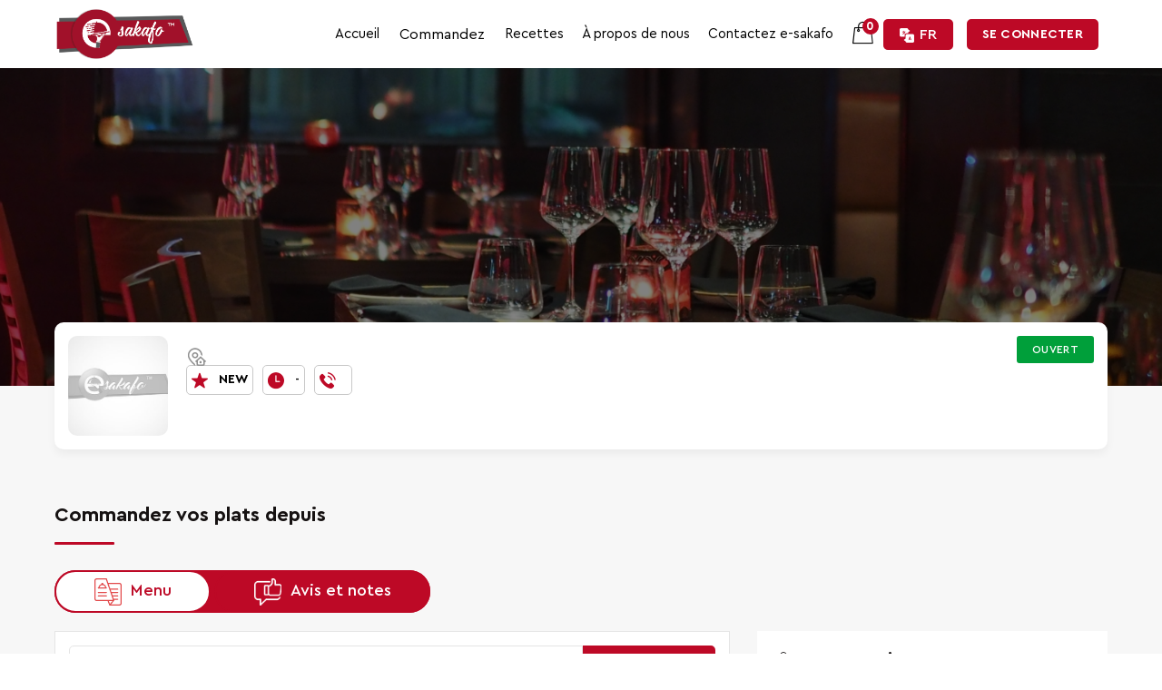

--- FILE ---
content_type: text/html; charset=UTF-8
request_url: https://www.e-sakafo.mg/restaurant/restaurant-detail/telma
body_size: 6676
content:
<!DOCTYPE html>

<html lang="en">
	<head>
		<!-- Required meta tags -->
	    <meta charset="utf-8">
	    <meta http-equiv="X-UA-Compatible" content="IE=edge">
	    <meta name="viewport" content="width=device-width, initial-scale=1.0, maximum-scale=1.0, user-scalable=0" />

	    <title>Infos Restaurant | e-sakafo</title>

	    <!-- SEO and SMO meta tags -->
	    <meta name="description" content="">
	    <meta name="keywords" content="">

	    <!-- Required Stylesheet -->
	    <link rel='stylesheet' href='https://www.e-sakafo.mg/assets/front/css/animate.min.css'>
	    <link rel='stylesheet' href='https://www.e-sakafo.mg/assets/front/css/owl.carousel.min.css'>
	    <link rel="stylesheet" href="https://www.e-sakafo.mg/assets/front/css/bootstrap.min.css" type="text/css">
	    <link rel="stylesheet" href="https://www.e-sakafo.mg/assets/front/css/style.php" type="text/css">
	    <link rel="stylesheet" href="https://www.e-sakafo.mg/assets/front/css/main.css?ldzS2en1" type="text/css">
	    <link rel="stylesheet" href="https://www.e-sakafo.mg/assets/front/css/style.css" type="text/css">
		<link rel="stylesheet" href="https://www.e-sakafo.mg/assets/front/css/responsive.css" type="text/css">

	    <!-- Required jQuery -->
	    <script type="text/javascript" src='https://www.e-sakafo.mg/assets/front/js/jquery.min.js'></script>
	    <script type="text/javascript" src='https://www.e-sakafo.mg/assets/front/js/wow.min.js'></script>
	    <script type="text/javascript" src="https://www.e-sakafo.mg/assets/front/js/popper.min.js"></script>
		<script type="text/javascript" src="https://www.e-sakafo.mg/assets/front/js/bootstrap.min.js"></script>
	    <script type="text/javascript" src='https://www.e-sakafo.mg/assets/front/js/owl.carousel.min.js'></script>
	    <script type="text/javascript" src="https://www.e-sakafo.mg/assets/front/js/jquery.validate.min.js"></script>

	    <!-- Favicons -->
	    <link rel="shortcut icon"  sizes="40x40" href="https://www.e-sakafo.mg/assets/admin/img/favicon.png"/>
	</head>
	<script>
	    var BASEURL = 'https://www.e-sakafo.mg/';
	    var USER_ID = '';
	    var IS_USER_LOGIN = '';
	    var SEARCHED_LAT = '';
	    var SEARCHED_LONG = '';
	    var SEARCHED_ADDRESS = '';
	    var ADD = 'Ajouter';
	    var ADDED = 'Ajouté';
        	</script>
			<body class="fr-lang">
					<header class="header-area">
							<div class="container">
				<div class="fb-customerchat"
					page_id="1708760856055518"
					theme_color="#bd0926"
					minimized="true">
				</div>
					<div class="header-inner">
						<div class="logo">
							<a href="https://www.e-sakafo.mg/"><img src="https://www.e-sakafo.mg/assets/front/images/logo.png" alt=""></a>
						</div>
						<nav>
							<ul id="example-one">
								<li class=""><a href="https://www.e-sakafo.mg/">Accueil</a></li>
								<li class="dropdown ">
								<span class="dropdown-order">Commandez</span>
							    	<div class="dropdown-content dropdown-inverse-color">
															                        <div>
																						<a href="https://www.e-sakafo.mg/order/1">Restaurants</a>
											</div>
					                    					                        <div>
																						<a href="https://www.e-sakafo.mg/order/11">Supermarché</a>
											</div>
					                    					                </div>
								</li>	
								<li class=""><a href="https://www.e-sakafo.mg/recipe">Recettes</a></li>
																			<li class=""><a href="https://www.e-sakafo.mg/about-us">À propos de nous</a></li>
																					<li class=""><a href="https://www.e-sakafo.mg/contact-us">Contactez e-sakafo</a></li>
																	</ul>
							<div class="header-right">
								<div class="noti-cart">
									<ul>
																														<li class="cart"><a href="https://www.e-sakafo.mg/cart"><i class="iicon-icon-02"></i><span id="cart_count">0</span></a></li>
									</ul>
								</div>
								<div class="dropdown">
																    	<button class="dropbtn"><img src="https://www.e-sakafo.mg/assets/front/images/translate.png">FR</button>
							    	<div class="dropdown-content">
															                        <div onclick="setLanguage('en')"><a href="javascript:void(0)"><i class="glyphicon bfh-flag-en"></i>English					                        </a></div>
					                    					                        <div onclick="setLanguage('fr')"><a href="javascript:void(0)"><i class="glyphicon bfh-flag-fr"></i>French					                        </a></div>
					                    					                </div>
				                </div>
																	<div class="signin-btn">
										<a href="https://www.e-sakafo.mg/home/login" class="btn">Se connecter</a>
									</div>
																<div class="mobile-icon">
									<button class="" id="nav-icon2"></button>
								</div>
							</div>
						</nav>
					</div>
				</div>
			</header>
		
		<script type="text/javascript">
		function removeHeader() {
			$('.header-notif').addClass('hide');
					}
		</script>

		<script>
		window.fbAsyncInit = function() {
			FB.init({
			appId            : 1523098734517607,
			autoLogAppEvents : true,
			xfbml            : true,
			version          : 'v8.0'
			});
		};

		(function(d, s, id) {
		var js, fjs = d.getElementsByTagName(s)[0];
		if (d.getElementById(id)) return;
		js = d.createElement(s); js.id = id;
		js.src = "https://connect.facebook.net/en_US/sdk/xfbml.customerchat.js";
		fjs.parentNode.insertBefore(js, fjs);
		}(document, 'script', 'facebook-jssdk'));

		</script>
		<script async defer crossorigin="anonymous" src="https://connect.facebook.net/en_US/sdk.js"></script>
    
<link rel="stylesheet" href="https://www.e-sakafo.mg/assets/front/css/bootstrap-tagsinput.css">
<section class="inner-banner restaurant-detail-banner" style="">
	<div class="container">
		<div class="inner-pages-banner">

		</div>
	</div>
</section>

<section class="inner-pages-section rest-detail-section">
	<div class="rest-detail-main">
		<div class="container">
			<div class="row">
				<div class="col-lg-12">
					<div class="rest-detail">
						<div class="rest-detail-img-main">
							<div class="rest-detail-img">
								<img src="https://www.e-sakafo.mg/assets/front/images/placeholder_image.jpg">
							</div>
						</div>
						<div class="rest-detail-content">
							<h2> </h2>
							<p><i class="iicon-icon-20"></i></p>
							<ul>
								<li><i class="iicon-icon-05"></i><strong class="newres">NEW</strong></li>
								<li><i class="iicon-icon-18"></i>-</li>
								<li><i class="iicon-icon-19"></i></li>
							</ul>
														<a href="#" class="openclose ">Ouvert</a>
						</div>
					</div>
				</div>
			</div>
		</div>
	</div>
	<div class="container">
		<div class="row">
			<div class="col-lg-12">
				<div class="heading-title">
					<h2>Commandez vos plats depuis </h2>
				</div>
				<div class="menu_review">
					<a href="#" class="active" id="menu_link"><button class="btn res-menu">Menu</button></a>
					<a href="#" id="review_link"><button class="btn res-review">Avis et notes</button></a>
				</div>
			</div>
		</div>

		
		<div class="row restaurant-detail-row">
			<!-- restaurant details start-->	
			<div class="col-sm-12 col-md-5 col-lg-8" id="menu" style="display: block;" >
				<div class="search-dishes">
					<form action="#" id="#" class="inner-pages-form">

						<div class="form-group search-restaurant">
							<input class="input-tags" type="text" name="search_dish" placeholder="Recherchez les plats que vous voulez " id="search_dish">
							<input type="button" name="Search" value="Search" class="btn" onclick="searchMenuDishes()">
						</div>
					</form>
				</div>
				<div id="details_content">
										<div class="slider-checkbox-main">
						<div class="detail-list-title">
							<h3>Aucun résultat trouvé.</h3>
						</div>
					</div>
								</div>
			</div>
			<!-- restaurant details end -->
			<!-- ratings and review start -->
			<div class="col-sm-12 col-md-5 col-lg-8" id="review" style="display: none;" >
				<div class="detail-list-box-main">
					<div class="detail-list-title">
						<h3>Avis et notes</h3>
											</div>
					<div class="rating-review-main">
												<div class="review-progress">
							<div class="progress-main">
								<div class="review-all">
									<p class="text-center">0 Revue</p>
								</div>
																		<div class="progress-box">
										<span class="star-icon">5</span>
										<div class="progress">		
																
											<div class="progress-bar" role="progressbar" aria-valuenow="INF" aria-valuemin="0" aria-valuemax="100" style="width:INF%">									
											</div>								  
										</div> 
										<span>536</span>
									</div>
																	<div class="progress-box">
										<span class="star-icon">4</span>
										<div class="progress">		
																
											<div class="progress-bar" role="progressbar" aria-valuenow="INF" aria-valuemin="0" aria-valuemax="100" style="width:INF%">									
											</div>								  
										</div> 
										<span>70</span>
									</div>
																	<div class="progress-box">
										<span class="star-icon">3</span>
										<div class="progress">		
																
											<div class="progress-bar" role="progressbar" aria-valuenow="INF" aria-valuemin="0" aria-valuemax="100" style="width:INF%">									
											</div>								  
										</div> 
										<span>14</span>
									</div>
																	<div class="progress-box">
										<span class="star-icon">2</span>
										<div class="progress">		
																
											<div class="progress-bar" role="progressbar" aria-valuenow="INF" aria-valuemin="0" aria-valuemax="100" style="width:INF%">									
											</div>								  
										</div> 
										<span>2</span>
									</div>
																	<div class="progress-box">
										<span class="star-icon">1</span>
										<div class="progress">		
																
											<div class="progress-bar" role="progressbar" aria-valuenow="INF" aria-valuemin="0" aria-valuemax="100" style="width:INF%">									
											</div>								  
										</div> 
										<span>1</span>
									</div>
															</div>	
						</div>	
						<div class="rate-restaurant">	
							<div class="star-rating-main">					
								<div class="star-rating">
																		<button class=""><i class="iicon-icon-28"></i></button>
																		<button class=""><i class="iicon-icon-28"></i></button>
																		<button class=""><i class="iicon-icon-28"></i></button>
																		<button class=""><i class="iicon-icon-28"></i></button>
																		<button class=""><i class="iicon-icon-28"></i></button>
																	</div>
								<div class="review-all">
									<span><i class="iicon-icon-05"></i></span>
								</div>
							</div>								
						</div>
					</div>
					<div class="review-box-main">
						<div id="limited-reviews">
													</div>
					<div id="all_reviews" class="display-no" >
											</div>
									</div>
				</div>
			</div>
			<!-- ratings and review end -->

			<!-- your cart -->
			<div class="col-sm-12 col-md-5 col-lg-4" id="your_cart">
				<div class="your-cart-main">
					<div class="your-cart-title">
						<h3><i class="iicon-icon-02"></i>Votre panier</h3>
						<h6>0 Articles</h6>
					</div>
											<div class="cart-empty text-center">
							<img src="https://www.e-sakafo.mg/assets/front/images/empty-cart-product.png">
							<h6>Votre panier est vide. <br> Veuillez ajouter quelques plats pour continuer.</h6>
						</div>	
							
				</div>
			</div>
			<!-- your cart end -->
		</div>

		


	</div>
</section>

<div class="modal modal-main" id="myconfirmModal">
	<div class="modal-dialog modal-dialog-centered">
	    <div class="modal-content">
	      <!-- Modal Header -->
			<div class="modal-header">
				<h4 class="modal-title">Ajouter au panier ?</h4>
				<button type="button" class="close" data-dismiss="modal"><i class="iicon-icon-23"></i></button>
			</div>

	      <!-- Modal body -->
			<div class="modal-body">
	      		<form id="custom_items_form">
	      		<h5>Cet article a déjà été ajouté à votre panier. <br> Voulez-vous ajouter ceci comme un nouvel article ou augmenter la quantité de l'article dans le panier?</h5>
	      		<div class="popup-radio-btn-main">
		      		<div class="radio-btn-box">
			      		<div class="radio-btn-list">
			      			<label>
			      				<input type="hidden" name="con_entity_id" id="con_entity_id" value="">
			      				<input type="hidden" name="con_restaurant_id" id="con_restaurant_id" value="">
			      				<input type="hidden" name="con_item_id" id="con_item_id" value="">
			      				<input type="radio" class="radio_addon" name="addedToCart" id="addnewitem" value="addnewitem">
			      				<span>Comme un nouvel article</span>
			      			</label>
			      		</div>
			      		<div class="radio-btn-list">
			      			<label>
			      				<input type="radio" class="radio_addon" name="addedToCart" id="increaseitem" value="increaseitem">
			      				<span>Ajouter la quantité</span>
			      			</label>
			      		</div>
			      	</div>
		        </div>
		      	<div class="popup-total-main">
		      		<div class="total-price">
	      				<button type="button" class="addtocart btn" id="addtocart" onclick="ConfirmCartAdd()">Ajouter au panier</button>
		      		</div>
		      	</div>
	      		</form>
			</div>
	    </div>
	</div>
</div>

<div class="modal modal-main" id="reviewModal">
	<div class="modal-dialog modal-dialog-centered">
	    <div class="modal-content">
	      <!-- Modal Header -->
			<div class="modal-header">
				<h4 class="modal-title">Avis et notes</h4>
				<button type="button" class="close" data-dismiss="modal"><i class="iicon-icon-23"></i></button>
			</div>

	      <!-- Modal body -->
			<div class="modal-body">
	      		<form id="review_form" name="review_form" method="post" class="form-horizontal float-form">
	      			<div class="review-img">
						<div class="user-images">
							<img src="https://www.e-sakafo.mg/assets/front/images/review.png">
						</div>
					</div>
	      		<div class="rating">
	      			<input type="hidden" name="review_user_id" id="review_user_id" value="">
      				<input type="hidden" name="review_restaurant_id" id="review_restaurant_id" value="">
			      				
	      			<span><input type="radio" name="rating" id="str5" value="5"><label for="str5"></label></span>
				    <span><input type="radio" name="rating" id="str4" value="4"><label for="str4"></label></span>
				    <span class="checked"><input type="radio" name="rating" id="str3" value="3"><label for="str3"></label></span>
				    <span><input type="radio" name="rating" id="str2" value="2"><label for="str2"></label></span>
				    <span><input type="radio" name="rating" id="str1" value="1"><label for="str1"></label></span>
		        </div>
		        <div>
	      			<input type="text" name="review_text" id="review_text" class="form-control" placeholder="Écrire une critique...">
		        </div>
		      	<div>
      				<button type="submit" name="submit_review" id="submit_review" class="btn btn-primary">Ajouter un commentaire</button>
		      	</div>
		      	
	      		</form>
			</div>
	    </div>
	</div>
</div>

<div class="modal modal-main" id="anotherRestModal">
	<div class="modal-dialog modal-dialog-centered">
	    <div class="modal-content">
	      <!-- Modal Header -->
			<div class="modal-header">
				<h4 class="modal-title">Ajouter au panier ?</h4>
				<button type="button" class="close" data-dismiss="modal"><i class="iicon-icon-23"></i></button>
			</div>

	      <!-- Modal body -->
			<div class="modal-body">
	      		<form id="custom_cart_restaurant_form">
	      		<h5>Quelques articles dans le menu d'un autre restaurant ont déjà été ajoutés à votre panier. <br>Voulez-vous toujours ajouter cet article et effacer les autres articles du panier ?</h5>
	      		<div class="popup-radio-btn-main">
		      		<div class="radio-btn-box">
			      		<div class="radio-btn-list">
			      			<label>
			      				<input type="hidden" name="rest_entity_id" id="rest_entity_id" value="">
			      				<input type="hidden" name="rest_restaurant_id" id="rest_restaurant_id" value="">
			      				<input type="hidden" name="is_addon" id="rest_is_addon" value="">
			      				<input type="hidden" name="item_id" id="item_id" value="">
			      				<input type="radio" class="radio_addon" name="addNewRestaurant" id="discardOld" value="discardOld">
			      				<span>Oui, remplacer les anciens articles par le nouvel article.</span>
			      			</label>
			      		</div>
			      		<div class="radio-btn-list">
			      			<label>
			      				<input type="radio" class="radio_addon" name="addNewRestaurant" id="keepOld" value="keepOld">
			      				<span>Non, garder les anciens articles dans le panier.</span>
			      			</label>
			      		</div>
			      	</div>
		        </div>
		      	<div class="popup-total-main">
		      		<div class="total-price">
	      				<button type="button" class="cartrestaurant btn" id="cartrestaurant" onclick="ConfirmCartRestaurant()">Confirmer</button>
		      		</div>
		      	</div>
	      		</form>
			</div>
	    </div>
	</div>
</div>


<div class="modal modal-main" id="deliveryDateModal">
	<div class="modal-dialog modal-dialog-centered">
	    <div class="modal-content">
	      <!-- Modal Header -->
			<div class="modal-header">
				<h4 class="modal-title">Veuillez choisir la date de livraison ?</h4>
				<button type="button" class="close" data-dismiss="modal"><i class="iicon-icon-23"></i></button>
			</div>

	      <!-- Modal body -->
			<div class="modal-body">
	      		<form id="delivery_date_form">
	      		<div class="form-group row">
                    <div class="col-md-4">
						<h5>Jour</h5>
                            <select class="form-control form-control-sm" name="day" id="delivery-day"></select>
                    </div>
                    <div class="col-md-4">
						<h5>Heure</h5>
                            <select class="form-control form-control-sm" name="hour" id="delivery-hour">
                                <option>09</option>
                                <option>10</option>
                                <option>11</option>
                                <option>12</option>
                                <option>13</option>
                                <option>14</option>
                                <option>15</option>
                                <option>16</option>
                                <option>17</option>
                                <option>18</option>
                            </select>
                    </div>
                    <div class="col-md-4">
						<h5>Minute</h5>
                            <select class="form-control form-control-sm" name="minute" id="delivery-minute">
                                <option>00</option>
                                <option>15</option>
                                <option>30</option>
                                <option>45</option>
                            </select>
					</div>
					                </div>
		      	<div class="popup-total-main">
		      		<div class="total-price">
	      				<button type="button" class="btn" onclick="onValidatePreOrderDateModal()">Valider</button>
		      		</div>
		      	</div>
	      		</form>
			</div>
	    </div>
	</div>
</div>

<div class="modal modal-main" id="imageGroupModal">
	<div class="modal-dialog modal-dialog-centered">
	    <div class="modal-content">
			<div class="modal-header">
				<button style="z-index: 1;"  type="button" class="close" data-dismiss="modal"><i class="iicon-icon-23"></i></button>
			</div>
	      <!-- Modal body -->
			<div class="modal-body">
			<div class="row" style="margin-top: 2%;">
			<div class="col-md-2 d-none d-sm-block custom-scroll" id="img-thumb" >
			</div>			
			<div id="carouselIndicators" class="carousel slide col-md-10" data-ride="ride">
						<div class="carousel-inner" id="list-img-item" style="background-color: rgba(237, 238, 243, 1);">
							<div class="carousel-item active">
								<img class="d-block w-100" src="..." alt="First slide">
							</div>
							<div class="carousel-item">
								<img class="d-block w-100" src="..." alt="Second slide">
							</div>
							<div class="carousel-item">
								<img class="d-block w-100" src="..." alt="Third slide">
							</div>
						</div>
						<a class="carousel-control-prev " href="#carouselIndicators" role="button" data-slide="prev">
							<span class="carousel-control-prev-icon d-block d-sm-none" aria-hidden="true"></span>
							<span class="sr-only">Previous</span>
						</a>
						<a class="carousel-control-next " href="#carouselIndicators" role="button" data-slide="next">
							<span class="carousel-control-next-icon d-block d-sm-none" aria-hidden="true"></span>
							<span class="sr-only">Next</span>
						</a>
						</div>
			</div>
			</div>
	    </div>
	</div>
</div>

<!-- The Modal -->
<div class="modal modal-main" id="myModal"></div>
<script type="text/javascript" src="https://www.e-sakafo.mg/assets/admin/plugins/jquery-validation/js/additional-methods.js"></script>
<script src="https://www.e-sakafo.mg/assets/front/js/scripts/admin-management-front.js"></script>
<script src="https://www.e-sakafo.mg/assets/front/js/bootstrap-tagsinput.js"></script>

<!-- for review/rating and menu -->
<script type="text/javascript">
$(function() {
    // Check Radio-box
    $(".rating input:radio").filter('[value=3]').prop('checked', true);
    $('.rating input').click(function () {
        $(".rating span").removeClass('checked');
        $(this).parent().addClass('checked');
    });

    $('input:radio').change(
      function(){
        var userRating = this.value;
    }); 

    $('#menu_link').click(function(e) {
		$("#menu").delay(100).fadeIn(100);
 		$("#review").fadeOut(100);
		$('#review_link').removeClass('active');
		$(this).addClass('active');
		e.preventDefault();
	});
	$('#review_link').click(function(e) {
		$("#review").delay(100).fadeIn(100);
 		$("#menu").fadeOut(100);
		$('#menu_link').removeClass('active');
		$(this).addClass('active');
		e.preventDefault();
	});

});
</script>


<script type="text/javascript">
$(document).on('ready', function() {

	var count = '0'; 
	$('#cart_count').html(count);

	$(window).keydown(function(event){
		if(event.keyCode == 13) {
		  event.preventDefault();
		  return false;
		}
	});

	
	const closed = false;

	if(closed) {
		$('#btn-continue').append('<button class="btn" onClick="showErrorPreOrder()">Continue</button>');
	}else {
		$('#btn-continue').append('<a href="https://www.e-sakafo.mg/checkout"><button class="btn">Continuer</button></a>');
	}

	function addDays(date, days) {
    var result = new Date(date);
    result.setDate(result.getDate() + days);
    return result;
	}

	function appendLeadingZeroes(n) {
    if (n <= 9) {
      return "0" + n;
    }
    return n;
  }
	  
	const DAYS = {
		"en" : ["Sunday", "Monday", "Tuesday", "Wednesday", "Thursday", "Friday", "Saturday"],
		"fr" : ["Dimanche", "Lundi", "Mardi", "Mercredi", "Jeudi", "Vendredi", "Samedi"],
	};

	var datenow = new Date();
	const lang = 'fr';
	var timings = JSON.parse('null');
	[0, 1, 2, 3, 4, 5].map(function(v) {
		var date = addDays(new Date(), v);
		var day = DAYS[lang][date.getDay()];
		var value = date.getFullYear()+"-"+appendLeadingZeroes( date.getMonth() + 1 )+"-"+appendLeadingZeroes(date.getDate());
		var option = "<option value="+value+">"+day+"</option>";
		if(timings[DAYS['en'][date.getDay()].toLowerCase()]['off'] == 'close') {
			option = "<option value="+value+" disabled>"+day+"</option>";
		}  
		$('#delivery-day').append(option);
	});

	window.showErrorPreOrder = function() {
		$('#pre-order-error').removeClass('hide');
	}

	// choose delivery pre-order date
	window.openPreOrderDateModal = function() {
    $('#deliveryDateModal').modal('show');
	}
	
	window.onValidatePreOrderDateModal = function() {
	var buttons = $('.pre-order').each(function(i) {
		$(this).removeAttr("disabled");
	});
	$('#deliveryDateModal').modal('hide');
	$('#pre-order-error').addClass('hide');
	$('#btn-continue').children().remove();
	$('#btn-continue').append('<a href="https://www.e-sakafo.mg/checkout"><button class="btn">Continuer</button></a>')
	// $('#pre-order-btn').attr("disabled", true);
	var checked = $('#deliver_24').prop('checked');
	if(!checked) {
	var day = $('#delivery-day option:selected').text();
	var day_value = $('#delivery-day').val();
	var hour = $('#delivery-hour').val();
	var min = $('#delivery-minute').val();
	$('#delivery_text_date').removeClass("hide");
	var text = 'Date de Livraison';
	$('#delivery_info').text(text+' : '+day+', '+hour+'h'+min);
	$('#delivery_val').text(day_value+' '+hour+':'+min);
	} else {
		$('#delivery_text_date').removeClass("hide");
		$('#delivery_info').text('Livraison en 24H');
		$('#delivery_val').text('Livraison en 24H');
	}

	PreOrder();
	
	}

	window.onCheckDelivery24 = function() {
		var checked = $('#deliver_24').prop('checked');
		$('#delivery-day').prop('disabled', checked);
		$('#delivery-hour').prop('disabled', checked);
		$('#delivery-minute').prop('disabled', checked);
	}

	// choose delivery pre-order date
	window.openImageGroup = function(images, img_url) {
	if(images != "")
	{
		var list = images.split(' ');
		$("#list-img-item").children().remove();
		$("#img-thumb").children().remove();
		list.map(function(img, i) {
			if(img != "")
			{
				var active = i==1 ? " active":"";
				var listImg = '<div class="carousel-item'+active+'"><img style="object-fit: contain;"  height="400" width="150" class="d-block w-100 img-responsive" src="'+img_url+img+'" alt=""></div>';
				$("#list-img-item").append(listImg); 
				var to = i - 1;
				var listThumb = '<div style="margin-bottom: 10%;"><img onclick="addClassActive(this)" data-target="#carouselIndicators" data-slide-to="'+to+'" class="'+active+'" style="object-fit: contain; cursor: pointer; filter: contrast(40%); " height="75" width="150" src="'+img_url+img+'"/></div>';
				$('#img-thumb').append(listThumb);
			}
		});
		$('#imageGroupModal').modal('show');

	}
	}

	window.addClassActive = function (e) {
		var imgs = $('#img-thumb').find('img');
		imgs.map(function(i, elem) {
			$(elem).removeClass('active');
		})
		$(e).addClass('active');
	}
		
		
});
</script>
<div class="wait-loader display-no" id="quotes-main-loader"><img  src="https://www.e-sakafo.mg/assets/admin/img/ajax-loader.gif" align="absmiddle"  ></div>
<footer class="footer-area">
	<div class="container">
		<div class="row">
			<div class="col-sm-12">
				<div class="footer-logo">
					<a href="https://www.e-sakafo.mg/"><img src="https://www.e-sakafo.mg/assets/front/images/logo-footer.png" alt=""></a>
				</div>
			</div>
						<div class="col-sm-12 ">
				<div class="social-icon">
					<ul>
						<!-- 									<li class=""><a href="https://www.e-sakafo.mg/privacy-policy"><i class="iicon-icon-06"></i></a></li>
								 -->
						<li><a href="https://www.facebook.com/esakafo/" target="_blank" ><i class="iicon-icon-08"></i></a></li>
						<li><a href="https://twitter.com/e_sakafo" target="_blank" ><i class="iicon-icon-09"></i></a></li>
						<li><a href="https://www.linkedin.com/company/e-sakafo/" target="_blank" ><i class="iicon-icon-10"></i></a></li>
					</ul>
				</div>
			</div>
			<div class="col-sm-12">
				<div class="footer-links">
					<ul>
						<li class=""><a href="https://www.e-sakafo.mg/">Accueil</a></li>

															<li class=""><a href="https://www.e-sakafo.mg/about-us">À propos de nous</a></li>
																	<li class=""><a href="https://www.e-sakafo.mg/contact-us">Contactez e-sakafo</a></li>
																	<li class=""><a href="https://www.e-sakafo.mg/privacy-policy"> Politique de confidentialité </a></li>
																	<li class=""><a href="https://www.e-sakafo.mg/legal-notice">Mentions légales</a></li>
																	<li class=""><a href="https://www.e-sakafo.mg/terms-and-conditions"> Termes et conditions </a></li>
														<!-- <li><a href="">Home</a></li> -->
						<!-- <li><a href="">Legal notice</a></li> -->
						<!-- <li><a href="">User terms and conditions</a></li> -->
						<!-- <li><a href="">Privacy Policy</a></li> -->
						<!-- <li><a href="">About us</a></li> -->
						<!-- <li><a href="">Contact us</a></li> -->
					</ul>
				</div>
			</div>
			<hr>
			<div class="col-sm-12">
				<div class="copyright">
					<p>COPYRIGHT © 2026. TOUS DROITS RÉSERVÉS. <a target="_blank" href="https://www.e-sakafo.mg/">E-Sakafo</a></p>
				</div>
			</div>
		</div>
	</div>
</footer>

<script type="text/javascript" src="https://www.e-sakafo.mg/assets/admin/pages/scripts/localization/messages_fr.js"> </script>
<script type="text/javascript" src="https://www.e-sakafo.mg/assets/front/js/custom_js.js"></script>
<script type="text/javascript" src="https://www.e-sakafo.mg/assets/front/js/scripts/front-validations.js?uHTR19XI"></script>
</body>
</html>

--- FILE ---
content_type: text/css; charset: UTF-8;charset=UTF-8
request_url: https://www.e-sakafo.mg/assets/front/css/style.php
body_size: 40
content:

:root {
	--main-color: #bd0926;
}
 

--- FILE ---
content_type: text/css
request_url: https://www.e-sakafo.mg/assets/front/css/main.css?ldzS2en1
body_size: 21642
content:
/* Document ========================================================================== */

html {
	font-family: sans-serif;
	line-height: 1.15;
	-ms-text-size-adjust: 100%;
	-webkit-text-size-adjust: 100%;
}

body {
	margin: 0;
}

article,
aside,
footer,
header,
nav,
section {
	display: block;
}

figcaption,
figure,
main {
	display: block;
}

figure {
	margin: 1em 40px;
}

details,
menu {
	display: block;
}

summary {
	display: list-item;
}

canvas {
	display: inline-block;
}

template {
	display: none;
}

hr {
	box-sizing: content-box;
	height: 0;
	overflow: visible;
}

pre {
	font-family: monospace, monospace;
	font-size: 1em;
}


/* Text-level semantics ========================================================================== */

a {
	background-color: transparent;
	-webkit-text-decoration-skip: objects;
}

a:active,
a:hover {
	outline-width: 0;
}

abbr[title] {
	border-bottom: none;
	text-decoration: underline;
	text-decoration: underline dotted;
}

b,
strong {
	font-weight: inherit;
}

b,
strong {
	font-weight: bolder;
}

code,
kbd,
samp {
	font-family: monospace, monospace;
	font-size: 1em;
}

dfn {
	font-style: italic;
}

mark {
	background-color: #ff0;
	color: #000;
}

small {
	font-size: 80%;
}

sub,
sup {
	font-size: 75%;
	line-height: 0;
	position: relative;
	vertical-align: baseline;
}

sub {
	bottom: -0.25em;
}

sup {
	top: -0.5em;
}


/* Embedded content ========================================================================== */

audio,
video {
	display: inline-block;
}

audio:not([controls]) {
	display: none;
	height: 0;
}

img {
	border-style: none;
}

svg:not(:root) {
	overflow: hidden;
}


/* Forms ========================================================================== */

button,
input,
optgroup,
select,
textarea {
	font-family: 'Cera Pro';
	font-size: 100%;
	line-height: 1.15;
	margin: 0;
}

button,
input {
	overflow: visible;
}

button,
select {
	text-transform: none;
}

button,
html [type="button"],
[type="reset"],
[type="submit"] {
	-webkit-appearance: button;
}

button::-moz-focus-inner,
[type="button"]::-moz-focus-inner,
[type="reset"]::-moz-focus-inner,
[type="submit"]::-moz-focus-inner {
	border-style: none;
	padding: 0;
}

button:-moz-focusring,
[type="button"]:-moz-focusring,
[type="reset"]:-moz-focusring,
[type="submit"]:-moz-focusring {
	outline: 1px dotted ButtonText;
}

fieldset {
	border: 1px solid #c0c0c0;
	margin: 0 2px;
	padding: 0.35em 0.625em 0.75em;
}

legend {
	box-sizing: border-box;
	color: inherit;
	display: table;
	max-width: 100%;
	padding: 0;
	white-space: normal;
}

progress {
	display: inline-block;
	vertical-align: baseline;
}

textarea {
	overflow: auto;
}

[type="checkbox"],
[type="radio"] {
	box-sizing: border-box;
	padding: 0;
}

[type="number"]::-webkit-inner-spin-button,
[type="number"]::-webkit-outer-spin-button {
	height: auto;
}

[type="search"] {
	-webkit-appearance: textfield;
	outline-offset: -2px;
}

[type="search"]::-webkit-search-cancel-button,
[type="search"]::-webkit-search-decoration {
	-webkit-appearance: none;
}

::-webkit-file-upload-button {
	-webkit-appearance: button;
	font: inherit;
}

[hidden] {
	display: none;
}


/* Basic typography style for copy text ========================================================================== */

html {
	box-sizing: border-box;
}

*,
*::before,
*::after {
	box-sizing: border-box;
}

input {
	border-radius: 0;
	-webkit-appearance: none;
	-moz-appearance: none;
	appearance: none;
}

.clearfix::after {
	clear: both;
	content: '';
	display: table;
}


/* Basic typography style for copy text ========================================================================== */

@font-face {
	font-family: 'Cera Pro';
	src: url('../fonts/CeraPro-Thin.woff2') format('woff2'), url('../fonts/CeraPro-Thin.woff') format('woff');
	font-weight: 100;
	font-style: normal;
}

@font-face {
	font-family: 'Cera Pro';
	src: url('CeraPro-LightItalic.woff2') format('woff2'), url('CeraPro-LightItalic.woff') format('woff');
	font-weight: 300;
	font-style: italic;
}

@font-face {
	font-family: 'Cera Pro';
	src: url('../fonts/CeraPro-MediumItalic.woff2') format('woff2'), url('../fonts/CeraPro-MediumItalic.woff') format('woff');
	font-weight: 500;
	font-style: italic;
}

@font-face {
	font-family: 'Cera Pro';
	src: url('../fonts/CeraPro-BoldItalic.woff2') format('woff2'), url('../fonts/CeraPro-BoldItalic.woff') format('woff');
	font-weight: bold;
	font-style: italic;
}

@font-face {
	font-family: 'Cera Pro';
	src: url('../fonts/CeraPro-Bold.woff2') format('woff2'), url('../fonts/CeraPro-Bold.woff') format('woff');
	font-weight: bold;
	font-style: normal;
}

@font-face {
	font-family: 'Cera Pro';
	src: url('../fonts/CeraPro-Light.woff2') format('woff2'), url('../fonts/CeraPro-Light.woff') format('woff');
	font-weight: 300;
	font-style: normal;
}

@font-face {
	font-family: 'Cera Pro';
	src: url('../fonts/CeraPro-Regular.woff2') format('woff2'), url('../fonts/CeraPro-Regular.woff') format('woff');
	font-weight: normal;
	font-style: normal;
}

@font-face {
	font-family: 'Cera Pro';
	src: url('../fonts/CeraPro-Italic.woff2') format('woff2'), url('../fonts/CeraPro-Italic.woff') format('woff');
	font-weight: normal;
	font-style: italic;
}

@font-face {
	font-family: 'Cera Pro';
	src: url('../fonts/CeraPro-ThinItalic.woff2') format('woff2'), url('../fonts/CeraPro-ThinItalic.woff') format('woff');
	font-weight: 100;
	font-style: italic;
}

@font-face {
	font-family: 'Cera Pro';
	src: url('../fonts/CeraPro-Medium.woff2') format('woff2'), url('../fonts/CeraPro-Medium.woff') format('woff');
	font-weight: 500;
	font-style: normal;
}

@font-face {
	font-family: 'Cera Pro';
	src: url('../fonts/CeraPro-Black.woff2') format('woff2'), url('../fonts/CeraPro-Black.woff') format('woff');
	font-weight: 900;
	font-style: normal;
}

@font-face {
	font-family: 'Cera Pro';
	src: url('../fonts/CeraPro-BlackItalic.woff2') format('woff2'), url('../fonts/CeraPro-BlackItalic.woff') format('woff');
	font-weight: 900;
	font-style: italic;
}

@font-face {
	font-family: 'Satisfy';
	src: url('../fonts/Satisfy-Regular.woff2') format('woff2'), url('../fonts/Satisfy-Regular.woff') format('woff');
	font-weight: normal;
	font-style: normal;
}

@font-face {
	font-family: 'eatance';
	src: url('../fonts/eatance.eot?6dyvdt');
	src: url('../fonts/eatance.eot?6dyvdt#iefix') format('embedded-opentype'), url('../fonts/eatance.ttf?6dyvdt') format('truetype'), url('../fonts/eatance.woff?6dyvdt') format('woff'), url('../fonts/eatance.svg?6dyvdt#eatance') format('svg');
	font-weight: normal;
	font-style: normal;
	font-display: block;
}

i {
	/* use !important to prevent issues with browser extensions that change fonts */
	font-family: 'eatance'!important;
	speak: none;
	font-style: normal;
	font-weight: normal;
	font-variant: normal;
	text-transform: none;
	line-height: 1;
	-webkit-font-smoothing: antialiased;
	-moz-osx-font-smoothing: grayscale;
}

.iicon-icon-01:before {
	content: "\e900";
}

.iicon-icon-02:before {
	content: "\e901";
}

.iicon-icon-03:before {
	content: "\e902";
}

.iicon-icon-04:before {
	content: "\e903";
}

.iicon-icon-05:before {
	content: "\e904";
}

.iicon-icon-06:before {
	content: "\e905";
}

.iicon-icon-07:before {
	content: "\e906";
}

.iicon-icon-08:before {
	content: "\e907";
}

.iicon-icon-09:before {
	content: "\e908";
}

.iicon-icon-10:before {
	content: "\e909";
}

.iicon-icon-11:before {
	content: "\e90a";
}

.iicon-icon-12:before {
	content: "\e90b";
}

.iicon-icon-13:before {
	content: "\e90c";
}

.iicon-icon-14:before {
	content: "\e90d";
}

.iicon-icon-15:before {
	content: "\e90e";
}

.iicon-icon-16:before {
	content: "\e90f";
}

.iicon-icon-17:before {
	content: "\e910";
}

.iicon-icon-18:before {
	content: "\e911";
}

.iicon-icon-19:before {
	content: "\e912";
}

.iicon-icon-20:before {
	content: "\e913";
}

.iicon-icon-21:before {
	content: "\e914";
}

.iicon-icon-22:before {
	content: "\e915";
}

.iicon-icon-23:before {
	content: "\e916";
}

.iicon-icon-24:before {
	content: "\e917";
}

.iicon-icon-25:before {
	content: "\e918";
}

.iicon-icon-26:before {
	content: "\e919";
}

.iicon-icon-27:before {
	content: "\e91a";
}

.iicon-icon-28:before {
	content: "\e91b";
}

.iicon-icon-29:before {
	content: "\e91c";
}

.iicon-icon-30:before {
	content: "\e91d";
}

.iicon-icon-31:before {
	content: "\e91e";
}

.iicon-icon-32:before {
	content: "\e91f";
}

.iicon-icon-33:before {
	content: "\e920";
}

.iicon-icon-34:before {
	content: "\e921";
}

.iicon-icon-35:before {
	content: "\e922";
}

.iicon-icon-36:before {
	content: "\e923";
}

.iicon-icon-37:before {
	content: "\e924";
}

.iicon-icon-38:before {
	content: "\e9ac";
}

body {
	font-family: 'Cera Pro';
	font-size: 15px;
	font-weight: normal;
	color: black;
}

h1,
h2,
h3,
h4,
h5,
h6 {
	font-family: 'Cera Pro';
	color: black;
}

h1 {
	font-size: 2em;
	margin: 0.67em 0;
}

a {
	color: black;
	text-decoration: none;
}

a:hover,
a:active,
a:focus {
	color: black;
	text-decoration: none;
}

input,
textarea {
	font-family: 'Cera Pro';
}

img {
	max-width: 100%;
}

.btn {
	background: #bd0926;
	background: var(--main-color);
	border-radius: 5px;
	color: #fff;
	border: 2px solid #bd0926;
	border: 2px solid var(--main-color);
	font-size: 18px;
	font-weight: 500;
	display: inline-block;
	padding: 0.5rem 2.6rem;
	outline-color: inherit;
	outline: none;
}

.btn.focus,
.btn:focus {
	box-shadow: none;
}

.btn:hover {
	background: #fff;
	color: #bd0926;
	color: var(--main-color);
	border: 2px solid #bd0926;
	border: 2px solid var(--main-color);
}

.btn:hover {
	background: #fff;
	color: #bd0926;
	color: var(--main-color);
	border: 2px solid #bd0926;
	border: 2px solid var(--main-color);
}

.btn:active,
.btn:focus {
	background: #fff;
	color: #bd0926;
	color: var(--main-color);
	border: 2px solid #bd0926;
	border: 2px solid var(--main-color);
}

body.fixed {
	padding-top: 80px;
}
.non-veg::before {
	color: #ef0404 !important;
}


/* ====== Index start ====== ========================= */

.loader {
	position: fixed;
	top: 0;
	bottom: 0;
	left: 0;
	right: 0;
	background: rgba(0, 0, 0, 0.6);
	z-index: 9;
}

.loader-img {
	width: 50px;
	position: absolute;
	left: 50%;
	top: 50%;
	transform: translate(-50%, -50%);
}

.header-area {
	background: #fff;
	box-shadow: 0 2px 6px rgba(0, 0, 0, 0.2);
}

.fixed-header {
	position: fixed;
	top: 0;
	left: 0;
	width: 100%;
	z-index: 999;
}

@keyframes slide-down {
	0% {
		transform: translateY(-100%);
	}
	100% {
		transform: translateY(0);
	}
}

.mobile-icon {
	display: none;
}

.mobile-icon button {
	width: 25px;
	height: 25px;
	padding: 0;
	border: none;
	background: none;
	margin-left: 10px;
	position: relative;
	font-size: 25px;
	color: #bd0926;
	color: var(--main-color);
	outline: none;
	outline-color: inherit;
}

.mobile-icon button::before {
	content: "\e905";
	font-family: 'eatance';
}

.mobile-icon button.open::before {
	content: "\e906";
}

.header-inner {
	display: -webkit-box;
	display: -moz-box;
	display: -webkit-flex;
	display: -ms-flexbox;
	display: flex;
	justify-content: space-between;
}

.header-inner .logo {
	padding: 10px 2px;
}

.header-inner nav {
	display: -webkit-box;
	display: -moz-box;
	display: -webkit-flex;
	display: -ms-flexbox;
	display: flex;
	align-items: center;
}

.header-inner nav>ul {
	display: -webkit-box;
	display: -moz-box;
	display: -webkit-flex;
	display: -ms-flexbox;
	display: flex;
	list-style: none;
	margin: 0;
	position: relative;
}

.header-inner nav>ul>li>a {
	font-size: 16px;
	position: relative;
	padding: 23px 12px;
	display: block;
}

#magic-line {
	position: absolute;
	bottom: 0px;
	left: 0;
	width: 100%;
	height: 4px;
	background: #bd0926;
	background: var(--main-color);
	display: none;
}

.current_page_item~#magic-line {
	display: block;
}

.noti-cart>ul {
	display: -webkit-box;
	display: -moz-box;
	display: -webkit-flex;
	display: -ms-flexbox;
	display: flex;
	list-style: none;
	padding: 0px;
	margin: 0px;
}

.noti-cart>ul>li {
	padding: 0 15px;
	border-right: 1px solid #DBDBDB;
	position: relative;
}

.noti-cart>ul>li:last-child {
	border-right: 0px;
}

.noti-cart>ul>li a {
	font-size: 25px;
	padding-top: 4px;
	display: inline-block;
	line-height: 30px;
	position: relative;
}

.noti-cart>ul>li a>span {
	position: absolute;
	top: 0;
	right: -5px;
	font-size: 13px;
	background: #bd0926;
	background: var(--main-color);
	color: #fff;
	font-weight: 700;
	display: inline-block;
	line-height: 18px;
	min-width: 18px;
	min-height: 18px;
	border-radius: 50%;
	text-align: center;
}

.header-user {
	display: -webkit-box;
	display: -moz-box;
	display: -webkit-flex;
	display: -ms-flexbox;
	display: flex;
	align-items: center;
	margin-left: 20px;
	position: relative;
	margin-right: 10px;
}

.header-user .header-user-menu {
	position: absolute;
	width: 204px;
	background: #fff;
	left: 0;
	transform: translate(-40%, 100%);
	bottom: -14px;
	border: 1px solid#E9E9E9;
	box-shadow: 0 5px 10px rgba(0, 0, 0, 0.03);
	z-index: 9;
	display: none;
}

.header-user .header-user-menu.open {
	display: block;
}

.header-user .header-user-menu::before,
.header-user .header-user-menu::after {
	content: "";
	width: 0;
	height: 0;
	border-style: solid;
	border-width: 0 10px 10px 10px;
	border-color: transparent transparent #fff transparent;
	position: absolute;
	top: -10px;
	left: 50%;
	margin-left: -5px;
}

.header-user .header-user-menu::after {
	border-color: transparent transparent #E9E9E9 transparent;
	border-width: 0 11px 11px 11px;
	z-index: -1;
	top: -11px;
	left: calc(50% - 1px);
}

.header-user-menu ul {
	padding: 0px;
	margin: 0px;
}

.header-user-menu ul li a {
	font-size: 18px;
	font-weight: 500;
	padding: 12px 5px 12px 45px;
	display: inline-block;
	border-bottom: 1px solid #E9E9E9;
	width: 100%;
	position: relative;
}

.header-user-menu ul li:last-child a {
	border-bottom: 0px;
}

.header-user-menu ul li.active a {
	color: #bd0926;
	color: var(--main-color);
}

.header-user-menu ul li a>i {
	position: absolute;
	left: 17px;
	top: 17px;
}

.header-user .user-img {
	width: 45px;
	height: 45px;
	margin-right: 11px;
}

.header-user .user-img img {
	width: 100%;
	height: 100%;
	object-fit: cover;
	border-radius: 50%;
	overflow: hidden;
}

.header-user span {
	font-size: 18px;
	cursor: pointer;
	position: relative;
	display: inline-block;
	padding-right: 20px;
}

.header-user span::after {
	content: "\e918";
	font-family: 'eatance'!important;
	position: absolute;
	right: 0;
	font-size: 11px;
	top: 7px;
}

.signin-btn {
	margin-left: 15px;
	margin-right: 10px;
}

.header-right {
	display: -webkit-box;
	display: -moz-box;
	display: -webkit-flex;
	display: -ms-flexbox;
	display: flex;
	align-items: center;
	min-width: fit-content;
}

.noti-popup {
	position: absolute;
	width: 315px;
	background: #fff;
	left: 50%;
	transform: translate(-37%, 100%);
	bottom: -22px;
	border: 1px solid #E9E9E9;
	box-shadow: 0 5px 10px rgba(0, 0, 0, 0.03);
	display: none;
	z-index: 9;
	height: 300px;
	overflow-y: auto;
}

.noti-popup.open {
	display: block;
}

.noti-popup::before,
.noti-popup::after {
	content: "";
	width: 0;
	height: 0;
	border-style: solid;
	border-width: 0 10px 10px 10px;
	border-color: transparent transparent #fff transparent;
	position: absolute;
	top: -10px;
	left: 34%;
}

.noti-popup::after {
	border-color: transparent transparent #E9E9E9 transparent;
	border-width: 0 11px 11px 11px;
	z-index: -1;
	top: -11px;
	left: calc(34% - 1px);
}

.noti-popup .noti-title {
	display: -webkit-box;
	display: -moz-box;
	display: -webkit-flex;
	display: -ms-flexbox;
	display: flex;
	padding: 15px 20px;
	justify-content: space-between;
	align-items: center;
	margin-bottom: 3px;
}

.noti-popup .noti-title h5 {
	font-size: 18px;
	margin: 0px;
	color: #000000;
	font-weight: 500;
}

.noti-popup .noti-title .bell-icon {
	position: relative;
}

.noti-popup .noti-title .bell-icon span {
	position: absolute;
	background-color: #bd0926;
	background-color: var(--main-color);
	min-width: 13px;
	min-height: 13px;
	display: inline-block;
	text-align: center;
	color: #fff;
	border-radius: 50%;
	line-height: 13px;
	font-size: 7px;
	font-weight: bold;
	right: -5px;
	top: -3px;
}

.noti-popup .noti-title .bell-icon i {
	font-size: 17px;
	padding-top: 2px;
	display: inline-block;
}

.noti-list .noti-list-box {
	display: -webkit-box;
	display: -moz-box;
	display: -webkit-flex;
	display: -ms-flexbox;
	display: flex;
	background: #F9F9F9;
	padding: 11px 13px 11px 20px;
}

.noti-list .noti-list-box:nth-child(2n+0) {
	background: #fff;
}

.noti-list-img .noti-img {
	width: 42px;
	height: 42px;
	border-radius: 50%;
	overflow: hidden;
}

.noti-list-img .noti-img img {
	width: 100%;
	height: 100%;
	object-fit: cover;
	overflow: hidden;
}

.noti-list-text {
	padding-left: 10px;
	position: relative;
	width: 100%;
	padding-top: 1px;
	overflow: hidden;
}

.noti-list-text>h6 {
	font-size: 16px;
	font-weight: 500;
	margin: 0px;
	padding-right: 60px;
}

.noti-list-text>p {
	color: #919191;
	font-size: 14px;
	margin: 0px;
	white-space: nowrap;
	text-overflow: ellipsis;
}

.noti-list-text>span.min {
	position: absolute;
	top: 0;
	right: 0;
	font-size: 10px;
	color: #161212;
}

.noti-popup .viewall-btn {
	padding: 15px;
}

.noti-popup .viewall-btn .btn {
	width: 100%;
	border-radius: 0px;
	font-size: 14px;
	padding: 0.5rem 1rem;
}

.home-banner {
	background: url(../images/doorstep.jpg) no-repeat center center / cover;
	padding: 8rem 0 13rem;
}

.your-doorstep {
	text-align: center;
}

.your-doorstep>h1 {
	font-size: calc(25px + 30 * ((100vw - 300px) / (1920 - 300)));
	font-weight: 700;
	margin: 0 auto 15px;
}

.your-doorstep>p {
	font-size: 22px;
	margin-bottom: 30px;
}

.your-doorstep .search-form {
	width: 100%;
	max-width: 690px;
	margin: auto;
	border-radius: 5px;
	overflow: hidden;
	position: relative;
}

.search-form .form-group {
	margin: 0px;
	display: -webkit-box;
	display: -moz-box;
	display: -webkit-flex;
	display: -ms-flexbox;
	display: flex;
}

.search-form .form-group input[type="text"] {
	width: 100%;
	height: 50px;
	border: 0px;
	font-size: 16px;
	padding: 0 15px 0 50px;
	background: #fff url(../images/address.svg) no-repeat left 13px center / 22px auto;
}

.search-form .form-group input[type="button"] {
	border-radius: 0 5px 5px 0;
}

.search-form .form-group input[type="button"]:active,
.search-form .form-group input[type="button"]:focus,
.search-form .form-group input[type="button"]:hover {
	background: #fff;
	color: #bd0926;
	color: var(--main-color);
	border: 2px solid #bd0926;
	border: 2px solid var(--main-color);
}

.heading-title {
	display: -webkit-box;
	display: -moz-box;
	display: -webkit-flex;
	display: -ms-flexbox;
	display: flex;
	justify-content: space-between;
	align-items: flex-start;
	margin-bottom: 25px;
}

.heading-title>h2 {
	font-size: calc(18px + 6 * ((100vw - 300px) / (1920 - 300)));
	font-weight: 700;
	color: #161212;
	position: relative;
	padding-bottom: 20px;
}

.heading-title>h2::after {
	content: "";
	width: 80px;
	height: 5px;
	background: #bd0926;
	background: var(--main-color);
	border-radius: 7px;
	position: absolute;
	left: 0;
	bottom: 0;
}

.heading-title-02>h4 {
	color: #161212;
	font-size: calc(20px + 17 * ((100vw - 300px) / (1920 - 300)));
	font-weight: 700;
	line-height: 1.2;
	margin-bottom: 15px;
}

.heading-title-02>h4>span {
	color: #bd0926;
	color: var(--main-color);
}

.heading-title #closedres {
	font-size: 16px;
	line-height: 1.6;
	font-weight: 600;
	letter-spacing: 0.02em;
	color: #fff;
	background: #919191;
	padding: 5px 15px;
	border-radius: 4px;
	margin-top: 7px;
}

.slider-arrow .arrow {
	display: -webkit-box;
	display: -moz-box;
	display: -webkit-flex;
	display: -ms-flexbox;
	display: flex;
}

.slider-arrow .arrow>div {
	width: 40px;
	height: 40px;
	display: inline-block;
	border-radius: 5px;
	position: relative;
	font-size: 0px;
	cursor: pointer;
}

.slider-arrow .arrow>div:hover {
	color: #bd0926;
	color: var(--main-color);
}

.slider-arrow .arrow>div::before {
	content: "";
	font-family: 'eatance'!important;
	position: absolute;
	left: 0;
	top: 0;
	font-size: 18px;
	text-align: center;
	line-height: 40px;
	width: 100%;
}

.slider-arrow .arrow>.owl-prev::before {
	content: "\e903";
}

.slider-arrow .arrow>.owl-next::before {
	content: "\e902";
}

.quick-searches {
	padding: 50px 0 25px;
}

.quick-searches-slider .quick-searches-box {
	background: #fbfbfb;
	border-top-left-radius: 10px;
	border-top-right-radius: 10px;
	padding: 0;
	text-align: center;
	margin: 0 0 25px;
	-webkit-transition: all 0.5s ease-out;
	-moz-transition: all 0.5s ease-out;
	-o-transition: all 0.5s ease-out;
	transition: all 0.5s ease-out;
	cursor: pointer;
	width: 100%;
}

.quick-searches-slider .quick-searches-box:hover {
	background: #ffffff;
	box-shadow: 0 10px 20px -5px rgba(0, 0, 0, 0.25);
}

.quick-searches-slider .quick-searches-box img {
	width: 100%;
	height: 115px;
	display: inline-block;
	object-fit: cover;
	object-position: center;
	border-top-left-radius: 10px;
	border-top-right-radius: 10px;
}

.quick-searches-slider .quick-searches-box>h5 {
	margin: 0;
	font-size: 15px;
	line-height: 1.4;
	font-weight: 500;
	color: #161212;
	text-align: center;
	text-transform: capitalize;
	padding: 10px 0;
}

.best-offers {
	background: #F7F7F7;
	padding: 50px 0 30px;
}

.best-offers-box {
	overflow: hidden;
	margin-bottom: 25px;
	border-radius: 10px;
	-webkit-box-shadow: 0 10px 20px -5px rgba(0, 0, 0, 0.3);
	-moz-box-shadow: 0 10px 20px -5px rgba(0, 0, 0, 0.3) box-shadow:0 10px 0 -5px rgba(0, 0, 0, 0.3);
}

.best-offers-box img {
	width: 100%;
	height: 100%;
	object-fit: cover;
	object-position: center;
	border-radius: 10px;
}

#popular-restaurants {
	position: relative;
}

#popular-restaurants:before {
	content: '';
	display: block;
	width: 1px;
	height: 60px;
	margin-top: -60px;
	background: transparent;
}

.popular-restaurants {
	padding: 50px 0;
}

.rest-box-row {
	margin-left: -24px;
	margin-right: -24px;
}

.rest-box-row-store {
	align-content: center;
    justify-content: center;
}

.rest-box-row .col-lg-4,
.rest-box-row .col-lg-12 {
	padding-right: 24px;
	padding-left: 24px;
}

.popular-rest-box {
	margin-bottom: 40px;
}

.popular-rest-box .popular-rest-img {
	width: 100%;
	height: 220px;
	margin-bottom: 15px;
	position: relative;
	border-radius: 6px;
	transition: all 0.5s ease-out;
	overflow: hidden;
}

.popular-rest-content {
	padding: 0 10px;
}

.popular-rest-content>a {
	display: block;
}

.popular-rest-img:hover img {
	transform: scale(1.2);
}

.popular-rest-box .popular-rest-img:hover {
	box-shadow: 0 10px 20px -5px rgba(0, 0, 0, 0.3);
	-webkit-box-shadow: 0 10px 20px -5px rgba(0, 0, 0, 0.3);
}

.popular-rest-box .popular-rest-img img {
	width: 100%;
	height: 100%;
	border-radius: 10px;
	object-fit: cover;
	overflow: hidden;
	object-position: center;
	transition: all 0.3s ease-out;
}

.popular-rest-box .popular-rest-img strong {
	position: absolute;
	right: 8px;
	top: 8px;
	padding: 5px 10px;
	background: rgba(0, 0, 0, 0.6);
	border-radius: 5px;
	color: #fff;
	font-size: 13px;
	font-weight: 500;
}

.popular-rest-box .popular-rest-img strong::before {
	content: "\e904";
	font-family: 'eatance'!important;
	color: #fff;
	line-height: 1;
	margin-right: 5px;
}

.popular-rest-box .popular-rest-img strong.newres {
	color: #fff;
}

.popular-rest-box .popular-rest-img strong.newres::before {
	content: none;
}

.popular-rest-box .popular-rest-img .openclose-btn {
	position: absolute;
	right: 8px;
	bottom: 8px;
}


.popular-rest-box .popular-rest-content h3 {
	font-size: 20px;
	font-weight: 500;
	color: #161212;
	margin-bottom: 10px;
}

.popular-rest-box .popular-rest-text {
	display: -webkit-box;
	display: -moz-box;
	display: -webkit-flex;
	display: -ms-flexbox;
	display: flex;
	justify-content: space-between;
}

.popular-rest-box .popular-rest-text p {
	color: #919191;
	font-size: 15px;
	margin: 0px;
	display: inline-block;
	position: relative;
	padding-right: 0;
	display: -webkit-box;
	-webkit-line-clamp: 2;
	-webkit-box-orient: vertical;
	overflow: hidden;
}

.popular-rest-box .popular-rest-text .address-icon {
	padding-left: 20px;
	padding-right: 10px
}

.popular-rest-box .popular-rest-text .address-icon::before {
	content: "\e913";
	font-family: 'eatance'!important;
	position: absolute;
	left: 0;
}

.popular-rest-box .popular-rest-text p>strong {
	color: #161212;
	font-weight: 500;
	margin-right: 11px;
}

.book-btn .btn {
	font-size: 18px;
	padding: 3px 28px;
}

.openclose:hover,
.openclose:active,
.openclose:focus {
	color: #fff;
}

.openclose {
	display: inline-block;
	background: #009F3A;
	color: #fff;
	font-size: 12px;
	line-height: 1.4;
	font-weight: 500;
	border-radius: 3px;
	padding: 5px 15px;
	border: 2px solid #009F3A;
	text-transform: uppercase;
	text-align: center;
	width: 85px;
	letter-spacing: 0.03em;
}

.openclose:hover {
	color: #fff;
}

.openclose.closed {
	background: #EC0101;
	border: 2px solid #EC0101;
}

.restaurant-app-content {
	display: -webkit-box;
	display: -moz-box;
	display: -webkit-flex;
	display: -ms-flexbox;	
	display: flex;
	align-items: center;
	background: rgba(255, 255, 255, 1);
	background: -moz-linear-gradient(left, rgba(255, 255, 255, 1) 0%, rgba(255, 255, 255, 1) 30%, rgba(237, 238, 243, 1) 30%, rgba(237, 238, 243, 1) 100%);
	background: -webkit-gradient(left top, right top, color-stop(0%, rgba(255, 255, 255, 1)), color-stop(30%, rgba(255, 255, 255, 1)), color-stop(30%, rgba(237, 238, 243, 1)), color-stop(100%, rgba(237, 238, 243, 1)));
	background: -webkit-linear-gradient(left, rgba(255, 255, 255, 1) 0%, rgba(255, 255, 255, 1) 30%, rgba(237, 238, 243, 1) 30%, rgba(237, 238, 243, 1) 100%);
	background: -o-linear-gradient(left, rgba(255, 255, 255, 1) 0%, rgba(255, 255, 255, 1) 30%, rgba(237, 238, 243, 1) 30%, rgba(237, 238, 243, 1) 100%);
	background: -ms-linear-gradient(left, rgba(255, 255, 255, 1) 0%, rgba(255, 255, 255, 1) 30%, rgba(237, 238, 243, 1) 30%, rgba(237, 238, 243, 1) 100%);
	background: linear-gradient(to right, rgba(255, 255, 255, 1) 0%, rgba(255, 255, 255, 1) 30%, rgba(237, 238, 243, 1) 30%, rgba(237, 238, 243, 1) 100%);
	filter: progid:DXImageTransform.Microsoft.gradient(startColorstr='#ffffff', endColorstr='#edeef3', GradientType=1);
	border-top: 95px solid #fff;
	border-bottom: 54px solid #fff;
	position: relative;
}

.restaurant-app-content .row {
	align-items: center;
}

.restaurant-app-content::after {
	content: "";
	background: url(../images/eatance-bg.png) no-repeat right center / auto 100%;
	position: absolute;
	right: 0;
	top: 0;
	bottom: 0;
	width: 100%;
}

.restaurant-app-img {
	margin-top: -105px;
	margin-left: -74px;
	margin-bottom: -53px;
	position: relative;
	z-index: 9;
}

.restaurant-app-text {
	width: 100%;
	max-width: 570px;
	padding-left: 61px;
	position: relative;
	z-index: 9;
}

.restaurant-app-text p,
.driver-app-content p {
	font-size: 18px;
	font-weight: 500;
	color: #161212;
	line-height: 25px;
	margin-bottom: 28px;
}

.app-download {
	display: -webkit-box;
	display: -moz-box;
	display: -webkit-flex;
	display: -ms-flexbox;
	display: flex;
	width: 100%;
	max-width: 300px
}

.app-download img:hover {
	transform: scale(1.1);
}

.app-download img {
	transition: 0.3s all ease-in-out;
}

.app-download a {
	margin-right: 15px;
}

.app-download a:last-child {
	margin-right: 0px;
}

.driver-app {
	margin: 70px 0;
	overflow: hidden;
}

.driver-app .row {
	align-items: center;
}

.driver-app-content {
	padding-left: 40px;
}

.driver-app-img {
	text-align: right;
	padding-right: 40px;
}

.footer-area {
	background: #bd0926;
	background: var(--main-color);
	padding: 50px 0 7px;
}

.footer-area .row {
	align-items: center;
}

.copyright p {
	margin: 0px;
	color: #fff;
	text-align: center;
	font-size: 14px;
	text-transform: uppercase;
}

.copyright p a {
	color: #fff;
	text-transform: lowercase;
}

.copyright p a:hover {
	text-decoration: underline;
}

.social-icon {
	text-align: right;
}

.social-icon ul {
	padding: 0px;
	margin: 0px;
	display: -webkit-box;
	display: -moz-box;
	display: -webkit-flex;
	display: -ms-flexbox;
	display: flex;
	justify-content: center;
	list-style: none;
	align-items: center;
}

.social-icon ul li {
	margin-left: 13px;
}

.social-icon ul li:first-child {
	margin-left: 0px;
}

.social-icon ul li a {
	color: #fff;
	border: 2px solid #fff;
	width: 32px;
	height: 32px;
	display: -webkit-box;
	display: -moz-box;
	display: -webkit-flex;
	display: -ms-flexbox;
	display: flex;
	align-items: center;
	justify-content: center;
	text-align: center;
	line-height: 32px;
	font-size: 14px;
	border-radius: 50%;
	-webkit-transition: all 0.5s ease-out;
	-moz-transition: all 0.5s ease-out;
	-o-transition: all 0.5s ease-out;
	transition: all 0.5s ease-out;
}

.social-icon ul li a:hover {
	background: #fff;
	color: #bd0926;
	color: var(--main-color);
}
.footer-links li {
	display: inline-block;
    margin: 0 10px;
}
.footer-links li  a {
	color: #fff;
}
.footer-logo {
    text-align: center;
}
.footer-links ul {
	margin: 20px 0;
	text-align: center;
}
.footer-area hr {
	width: 100%;
	background: #f4f4f4;
}

.action-btn {
	text-align: center;
}

.signin-btn .btn {
	padding: 7px 15px;
	line-height: 1;
	font-size: 14px;
	text-transform: uppercase;
	letter-spacing: 0.02em;
	font-weight: 600;
	line-height: 1.2;
}


/* ====== Index end ======== ========================= */


/* ====== Order food start ======== ================================ */

.inner-banner {
	height: 350px;
	background-position: center center;
	background-repeat: no-repeat;
	background-size: cover;
	display: -webkit-box;
	display: -moz-box;
	display: -webkit-flex;
	display: -ms-flexbox;
	display: flex;
	align-items: center;
	position: relative;
	z-index: 0;
}
.inner-banner:after {
    position: absolute;
    top: 0;
    bottom: 0;
    left: 0;
    right: 0;
    width: 100%;
    height: 100%;
    background: #000;
    content: '';
    opacity: 0.5;
}
.inner-banner .container {
    z-index: 9;
}

.inner-pages-banner>h1 {
	margin: 0px 0 30px;
	text-align: center;
	color: #fff;
	font-size: calc(23px + 24 * ((100vw - 300px) / (1920 - 300)));
	font-weight: 700;
}

.order-restaurants-banner {
	background-image: url(../images/restaurants_banner.jpg);
}

.order-supermarket-banner {
	background-image: url(../images/supermarket_banner.jpg);
}

.order-telma-banner {
	background-image: url(../images/telma_banner.jpg);
}

.order-clothes-and-shoes-banner {
	background-image: url('../images/clothes and shoes_banner.jpg');
}

.order-beauty-and-health-banner {
	background-image: url('../images/beauty_and_health_banner.jpg');
}

.restaurant-detail-banner {
	background-image: url(../images/restaurant-detail-banner.jpg);
}

.event-booking-banner {
	background-image: url(../images/event-booking-banner.jpg);
}

.booking-detail-banner {
	background-image: url(../images/event-booking-detail.jpg);
}

.recipe-banner {
	background-image: url(../images/recipe-banner.jpg);
}

.track-order-banner {
	background-image: url(../images/track-order-banner.jpg);
}

.recipe-detail-banner {
	background-image: url(../images/recipe-detail-banner.jpg);
}

.cart-banner {
	background-image: url(../images/cart-banner.jpg);
}

.inner-pages-form {
	display: -webkit-box;
	display: -moz-box;
	display: -webkit-flex;
	display: -ms-flexbox;
	display: flex;
	align-items: center;
	justify-content: center;
	max-width: 910px;
	margin: auto;
}

.inner-pages-form .form-group {
	margin: 0px;
	display: -webkit-box;
	display: -moz-box;
	display: -webkit-flex;
	display: -ms-flexbox;
	display: flex;
	width: 100%;
}

.inner-pages-form .form-group.search-restaurant .bootstrap-tagsinput {
	width: 100%;
}

.inner-pages-form .form-group.search-restaurant .label-info {
	display: inline-block;
	margin: 0 0 5px;
	padding: 4px 7px;
	border-radius: 2px;
	font-size: 14px;
	font-weight: 500;
	background: #e5e5e5;
}

.event-booking-banner .inner-pages-form,
.recipe-banner .inner-pages-form {
	max-width: 616px;
}

.inner-pages-form .delivery-address {
	padding-right: 15px;
	max-width: 295px;
}

.inner-pages-form .form-group input[type="text"] {
	height: 45px;
	border: 0px;
	border-radius: 5px;
	font-size: 16px;
	width: 100%;
	padding: 0 15px 0 42px;
	background-repeat: no-repeat;
}

.inner-pages-form .form-group.delivery-address input[type="text"] {
	background-image: url(../images/delivery-icon.svg);
	background-size: 22px auto;
	background-position: left 12px center;
	font-size: 15px;
}

.inner-pages-form .form-group.search-restaurant input[type="text"] {
	border-radius: 5px 0 0 5px;
	background-image: url(../images/search-icon.svg);
	background-size: 17px auto;
	background-position: left 14px center;
}

.inner-pages-form .form-group.search-restaurant input[type="button"] {
	border-radius: 0 5px 5px 0;
}

.rest-detail-section .inner-pages-form .form-group {
	align-items: flex-end;
}

.rest-detail-section .inner-pages-form .form-group.search-restaurant input[type="button"] {
	height: 45px;
}

.inner-pages-section {
	padding: 50px 0;
	background: #F7F7F7;
	min-height: calc(100vh - 162px);
}

.food-filter .filter-title-main>h5 {
	font-size: 22px;
	font-weight: 500;
	text-align: center;
	background: #bd0926;
	background: var(--main-color);
	color: #fff;
	border-radius: 10px 10px 0 0;
	padding: 10px;
	margin: 0px;
}

.food-filter {
	position: sticky;
	/*top: 85px;*/
	top: 110px;
}

.filter-box-main>.filter-box {
	background: #fff;
	margin-bottom: 8px;
	padding: 15px 20px 25px;
}

.filter-box h6 {
	margin: 0px auto 23px;
	font-size: 18px;
	font-weight: 500;
	color: #161212;
	border-bottom: 1px solid #F1F1F1;
	padding-bottom: 9px;
}

.filter-checkbox .checkbox-box {
	padding: 0;
	margin-bottom: 15px;
}

.filter-checkbox .checkbox-box:last-child {
	margin-bottom: 0px;
}

.filter-checkbox .checkbox-box label {
	width: 100%;
	margin: 0px;
	display: -webkit-box;
	display: -moz-box;
	display: -webkit-flex;
	display: -ms-flexbox;
	display: flex;
}

.filter-checkbox .checkbox-box label input {
	position: absolute;
	visibility: hidden;
}

.filter-checkbox .checkbox-box label span {
	font-size: 17px;
	color: #161212;
	display: -webkit-box;
	display: -moz-box;
	display: -webkit-flex;
	display: -ms-flexbox;
	display: flex;
	align-items: center;
	width: 100%;
	position: relative;
}

.filter-checkbox .checkbox-box label span::after {
	content: "";
	width: 18px;
	height: 18px;
	border: 1px solid #CCCCCC;
	border-radius: 3px;
	position: absolute;
	right: 0;
	cursor: pointer;
	overflow: hidden;
	font-family: 'eatance'!important;
	font-size: 14px;
	text-align: center;
	color: #fff;
	font-weight: bold;
}

.filter-checkbox .checkbox-box label input:checked+span::after {
	content: "\e90d";
	background: #bd0926;
	background: var(--main-color);
	border: 1px solid #bd0926;
	border: 1px solid var(--main-color);
}

.filter-checkbox .checkbox-box label span i {
	margin-right: 10px;
	font-size: 16px;
	margin-top: 2px;
}

.filter-checkbox .checkbox-box label span i.veg {
	color: #009F3A;
}

.filter-checkbox .checkbox-box label span i.non-veg {
	color: #EC0101;
}

.distance-slider {
	padding-top: 20px;
	margin-top: 37px;
	padding-left: 20px;
	padding-right: 20px;
}

.noUi-target,
.noUi-target * {
	-webkit-touch-callout: none;
	-webkit-user-select: none;
	touch-action: none;
	-ms-user-select: none;
	-moz-user-select: none;
	user-select: none;
	box-sizing: border-box;
}

.noUi-target {
	position: relative;
	direction: ltr;
}

.noUi-base {
	width: 100%;
	height: 100%;
	position: relative;
	z-index: 1;
}

.noUi-origin {
	position: absolute;
	right: 0;
	top: 0;
	left: 0;
	bottom: 0;
}

.noUi-handle {
	position: relative;
	z-index: 1;
}

.noUi-stacking .noUi-handle {
	z-index: 10;
}

.noUi-state-tap .noUi-origin {
	transition: left 0.3s, top .3s;
}

.noUi-state-drag * {
	cursor: inherit!important;
}

.noUi-base,
.noUi-handle {
	-webkit-transform: translate3d(0, 0, 0);
	transform: translate3d(0, 0, 0);
}

.noUi-horizontal {
	height: 5px;
}

.noUi-horizontal .noUi-handle {
	width: 18px;
	height: 18px;
	border-radius: 50%;
	left: -7px;
	top: -7px;
	background-color: #bd0926;
	background-color: var(--main-color);
	border: 4px solid #fff;
	box-sizing: border-box!important;
	box-shadow: 0 3px 6px rgba(0, 0, 0, 0.1);
	cursor: pointer;
}

.noUi-background {
	background: #D6D7D9;
}

.noUi-connect {
	background: #bd0926;
	background: var(--main-color);
	transition: background 450ms;
}

.noUi-origin {
	border-radius: 4px;
}

.noUi-target {
	border-radius: 4px;
}

.noUi-draggable {
	cursor: w-resize;
}

.noUi-vertical .noUi-draggable {
	cursor: n-resize;
}

.noUi-handle {
	cursor: default;
	box-sizing: content-box!important;
}

.noUi-handle:active {
	border: 8px solid #345DBB;
	border: 8px solid rgba(226, 74, 75, 0.40);
	-webkit-background-clip: padding-box;
	background-clip: padding-box;
	left: -14px;
	top: -7px;
}

[disabled].noUi-connect,
[disabled] .noUi-connect {
	background: #B8B8B8;
}

[disabled].noUi-origin,
[disabled] .noUi-handle {
	cursor: not-allowed;
}

.distance-value {
	position: absolute;
	top: -10px;
	left: 0;
	transform: translate(-50%, -100%);
	width: 80px;
	text-align: center;
}
.distance-value.value02 {
    position: absolute;
    background: #fff;
    left: calc(100% - 15px);
    top: -5px;
}
.distance-value.value01 {
    background: #fff;
    left: 15px; 
    top: -5px;
    position: fixed;
    right: 100%;
}
.order-food-section .restaurant-box-row .col-lg-6 {
	margin-bottom: 40px;
}

.restaurant-box {
	background: #fff;
	padding: 15px;
	border-radius: 10px;
	box-shadow: 0 5px 10px rgba(0, 0, 0, 0.03);
}

.restaurant-box .popular-rest-box {
	margin: 0px;
}

.restaurant-box .popular-rest-box .popular-rest-img img {
	border-radius: 4px
}

.popular-rest-box .popular-rest-img .middle img {
	width: 50%;
	opacity: 0.7;
}
.popular-rest-box .popular-rest-img .middle img:hover {
	opacity: 1;
}

.restaurant-box .popular-rest-box .popular-rest-img .openclose {
	position: absolute;
	right: 8px;
	bottom: 8px;
}

.order-btn .btn {
	font-size: 14px;
	padding: 2px 18px;
}

.restaurant-box-row {
	margin-left: -25px;
	margin-right: -25px;
	min-height: 100%;
}

.no-found {
	padding: 0 25px;
	text-align: center;
	width: 100%;
	display: -webkit-box;
	display: -moz-box;
	display: -webkit-flex;
	display: -ms-flexbox;
	display: flex;
	justify-content: center;
	align-items: center;
}

.restaurant-box-row .col-lg-6 {
	padding-left: 25px;
	padding-right: 25px;
}

.pagination ul {
	display: -webkit-box;
	display: -moz-box;
	display: -webkit-flex;
	display: -ms-flexbox;
	display: flex;
	flex-wrap: wrap;
	padding: 0;
	margin: 0;
	justify-content: center;
	width: 100%;
	list-style: none;
}

.pagination ul li {
	margin: 0 5px;
}

.pagination ul li a {
	font-size: 15px;
	color: #161212;
	min-width: 34px;
	min-height: 28px;
	display: inline-block;
	background: #fff;
	border-radius: 5px;
	text-align: center;
	line-height: 24px;
	font-weight: 500;
	box-shadow: 0 0 10px rgba(0, 0, 0, 0.05);
	border: none;
}

.pagination ul li a:hover {
	background: #bd0926;
	background: var(--main-color);
	color: #fff;
}

.pagination ul li.arrow a {
	font-size: 20px;
}


/* ====== Order food end ======== ============================== */


/* ====== Restaurant detail start ======== ======================================= */

.inner-pages-section.rest-detail-section {
	padding-top: 0px;
}

.rest-detail {
	background: #fff;
	padding: 15px;
	border-radius: 10px;
	margin-top: -70px;
	margin-bottom: 60px;
	display: -webkit-box;
	display: -moz-box;
	display: -webkit-flex;
	display: -ms-flexbox;
	display: flex;
	box-shadow: 0 5px 10px rgba(0, 0, 0, 0.05);
}

.rest-detail-img-main .rest-detail-img {
	width: 110px;
	height: 110px;
}

.rest-detail-img-main .rest-detail-img img {
	width: 100%;
	height: 100%;
	object-fit: cover;
	border-radius: 10px;
	overflow: hidden;
}

.rest-detail-content {
	width: 100%;
	padding-left: 30px;
	position: relative;
}

.rest-detail-content .openclose {
	position: absolute;
	top: 0;
	right: 0;
}

.rest-detail-content>h2 {
	font-size: 22px;
	color: #121212;
	margin-bottom: 10px;
	padding-right: 120px;
}

.rest-detail-content>p {
	color: #919191;
	font-size: 17px;
	position: relative;
	display: inline-block;
	padding-left: 34px;
	margin-bottom: 15px;
	padding-right: 115px;
}

.rest-detail-content>p>i {
	position: absolute;
	left: 2px;
	top: 3px;
	font-size: 20px;
}

.rest-detail-content>ul {
	display: -webkit-box;
	display: -moz-box;
	display: -webkit-flex;
	display: -ms-flexbox;
	display: flex;
	margin: 0px;
}

.rest-detail-content>ul>li {
	border: 1px solid #C8C8C8;
	border-radius: 5px;
	font-size: 16px;
	font-weight: 500;
	margin-right: 10px;
	padding: 5px 10px;
}

.rest-detail-content>ul>li:last-child {
	margin-right: 0px;
}

.rest-detail-content>ul>li>i {
	color: #bd0926;
	color: var(--main-color);
	margin-right: 12px;
	font-size: 22px;
	margin-top: 2px;
	display: inline-block;
	vertical-align: top;
}

.res_detail_content-top-box .detail-list-box {
	margin-bottom: 20px;
}

.detail-list-box-main {
	background: #fff;
	padding: 20px;
	margin-bottom: 25px;
}

.res_detail_content-top-box .detail-list-box:last-child {
	margin-bottom: 0;
}

.detail-list-title h3 {
	font-size: 20px;
	color: #161212;
	border-bottom: 1px solid #E4E4E4;
	padding-bottom: 10px;
	margin-bottom: 15px;
}

.detail-list-title h3.no-results {
	border-bottom: none;
	padding-bottom: 0;
	margin-bottom: 0;
}

.detail-list-box .detail-list {
	display: -webkit-box;
	display: -moz-box;
	display: -webkit-flex;
	display: -ms-flexbox;
	display: flex;
	margin-bottom: 15px;
}

.type-food-option .detail-list {
	padding-left: 25px;
	position: relative;
}

.type-food-option .detail-list::before {
	content: "\e90e";
	font-family: 'eatance'!important;
	position: absolute;
	left: 0;
	top: 2px;
}

.type-food-option .detail-list.veg::before {
	color: #009F3A;
}

.type-food-option .detail-list.non-veg::before {
	color: #ef0404;
}

.detail-list-box .detail-list:last-child{
	margin-bottom: 0;
}

.detail-list-box .detail-list:first-child{
	margin-bottom: 15px;
}

.detail-list-box .detail-list .detail-list-img .list-img {
	width: 100px;
	height: 100px;
	margin-right: 32px;
	position: relative;
}

.label-sticker {
	position: absolute;
	top: 15px;
	left: 0;
	width: 68%;
}

.label-sticker::before {
	content: "";
	background-color: #f50002;
	background-image: url(../images/sticker-icon.png), url(../images/sticker-icon-02.png);
	background-position: top left, bottom left;
	background-repeat: no-repeat;
	position: absolute;
	width: 5px;
	top: -7px;
	bottom: 0;
	left: -5px;
	z-index: 9;
}

.detail-list-box .detail-list .detail-list-img .list-img span {
	font-size: 14px;
	background: #f50002;
	color: #fff;
	font-weight: 500;
	display: inline-block;
	padding: 0px 5px 2px;
	position: relative;
}

.detail-list-box .detail-list .detail-list-img .list-img span::before {
	content: "";
	width: 0;
	height: 0;
	border-style: solid;
	border-width: 10px 10px 0 0;
	border-color: #f50002 transparent transparent transparent;
	position: absolute;
	right: -10px;
	top: 0;
}

.detail-list-box .detail-list .detail-list-img .list-img span::after {
	content: "";
	width: 0;
	height: 0;
	border-style: solid;
	border-width: 10px 0 0 10px;
	border-color: transparent transparent transparent #f50002;
	position: absolute;
	bottom: 0;
	right: -10px;
}

.detail-list-box .detail-list .detail-list-img .list-img img {
	width: 100%;
	height: 100%;
	border-radius: 8px;
	object-fit: cover;
	overflow: hidden;
}

.detail-list-box .detail-list .detail-list-content {
	display: -webkit-box;
	display: -moz-box;
	display: -webkit-flex;
	display: -ms-flexbox;
	display: flex;
	width: 100%;
	justify-content: space-between;
}

.detail-list-content .detail-list-text h4 {
	color: #121212;
	font-size: 18px;
	margin-bottom: 5px;
}

.detail-list-content .detail-list-text {
	padding-right: 15px;
}

.detail-list-content .detail-list-text p {
	color: #919191;
	font-size: 16px;
	margin-bottom: 1px;
}

.detail-list-content .detail-list-text>strong {
	color: #bd0926;
	color: var(--main-color);
	font-size: 18px;
	font-weight: 700;
}

.detail-list-content .add-btn {
	text-align: center;
}

.detail-list-content .add-btn>span.cust {
	color: var(--main-color);
	font-size: 12px;
	text-align: left;
	display: block;
}

.add-btn .btn {
	font-size: 15px;
	background: var(--main-color);
	border: 2px solid var(--main-color);
	color: #fff;
	padding: 0.2rem 1.5rem;
	display: block;
	box-shadow: 0 2px 5px rgba(0, 0, 0, 0.1);
	opacity: 0.7
}

.add-btn .btn.inpackage,
.add-btn .btn.added {
	color: #fff;
	opacity: 1
}

.add-btn .btn:hover {
	background: #bd0926;
	background: var(--main-color);
	color: #fff;
	border: 2px solid #bd0926;
	border: 2px solid var(--main-color);
}

.your-cart-main {
	background: #fff;
	padding: 20px;
	position: sticky;
	top: 115px;
}

.cart-empty>img {
	margin-bottom: 20px;
	height: 191px;
}

.your-cart-title {
	display: -webkit-box;
	display: -moz-box;
	display: -webkit-flex;
	display: -ms-flexbox;
	display: flex;
	align-items: center;
	justify-content: space-between;
	border-bottom: 1px solid #E4E4E4;
	padding: 0 0 15px;
	margin-bottom: 21px;
}

.your-cart-title h3 {
	font-size: 22px;
	font-weight: 700;
	color: #161212;
	margin: 0px;
}

.your-cart-title h3 i {
	vertical-align: top;
	margin-right: 11px;
	font-size: 21px;
	line-height: 26px;
	display: inline-block;
}

.your-cart-title h6 {
	color: #919191;
	font-size: 18px;
	font-weight: normal;
	margin: 0px;
}

.add-cart-list-main {
	padding: 0;
	max-height: calc(100vh - 449px);
	overflow: auto;
}

.add-cart-list-main .add-cart-list {
	display: flex;
	display: -webkit-box;
	display: -moz-box;
	display: -webkit-flex;
	display: -ms-flexbox;
	display: flex;
	margin-bottom: 23px;
	justify-content: space-between;
}

.add-cart-list-main .cart-list-content {
	position: relative;
	padding-left: 36px;
	padding-right: 15px;
}

.add-cart-list-main .cart-list-content::before {
	content: "\e90e";
	font-family: 'eatance'!important;
	position: absolute;
	left: 0;
	top: 1px;
}

.add-cart-list-main .cart-list-content.veg::before {
	color: #009F3A;
}

.add-cart-list-main .cart-list-content>ul {
	padding-left: 15px;
	margin-bottom: 0px;
}

.add-cart-list-main .cart-list-content>ul h6 {
	margin-bottom: 0px;
}

.add-cart-item .number {
	display: -webkit-box;
	display: -moz-box;
	display: -webkit-flex;
	display: -ms-flexbox;
	display: flex;
	max-width: 150px;
	margin: auto;
}

.cart-list-content h5 {
	font-size: 18px;
	color: #121212;
	margin-bottom: 3px;
}

.add-cart-item strong {
	color: #bd0926;
	color: var(--main-color);
	font-size: 18px;
	display: inline-block;
	margin-bottom: 5px;
	width: 100%;
	text-align: right;
}

.add-cart-item .number input[type="text"] {
	height: 25px;
	border: 0;
	text-align: center;
	font-size: 18px;
	color: #121212;
	font-weight: 500;
	width: 40px;
}

.add-cart-item .number span {
	width: 25px;
	height: 25px;
	background-color: #F5F5F5;
	border-radius: 3px;
	cursor: pointer;
	text-align: center;
	font-size: 10px;
	line-height: 25px;
}

.add-cart-item .number span:hover {
	background-color: #bd0926;
	background-color: var(--main-color);
	color: #fff;
}

.your-cart-main .cart-subtotal {
	display: -webkit-box;
	display: -moz-box;
	display: -webkit-flex;
	display: -ms-flexbox;
	display: flex;
	justify-content: space-between;
	margin: 10px 0;
}

.cart-subtotal strong {
	font-size: 20px;
	color: #161212;
}

.cart-subtotal strong.price {
	color: #bd0926;
	color: var(--main-color);
}

.continue-btn .btn {
	width: 100%;
	font-weight: 700;
}

.rest-detail-section .heading-title {
	margin-bottom: 30px;
}

.search-dishes {
	background: #fff;
	border: 1px solid #E5E5E5;
	padding: 15px;
}

.search-dishes .inner-pages-form {
	max-width: 100%;
	align-items: flex-end;
}

.search-dishes .inner-pages-form .form-group input[type="text"] {
	border: 1px solid #E5E5E5;
}

.slider-checkbox-main {
	margin: 10px 0
}

.slider-checkbox label {
	display: -webkit-box;
	display: -moz-box;
	display: -webkit-flex;
	display: -ms-flexbox;
	display: flex;
	margin: 10px;
	cursor: pointer;
}

.slider-checkbox label span {
	font-size: 16px;
	color: #161212;
	background-color: #fff;
	padding: 9px 26px;
	border-radius: 5px;
	box-shadow: 0 0 10px rgba(0, 0, 0, 0.02);
}

.slider-checkbox label input:checked+span {
	background-color: #bd0926;
	background-color: var(--main-color);
	color: #fff;
	box-shadow: none;
}

.slider-checkbox label input {
	position: absolute;
	visibility: hidden;
}

.slider-checkbox-main .pn-Advancer {
	position: absolute;
	top: 10px;
	width: 40px;
	height: 41px;
	border: 0px;
	background-color: #bd0926;
	background-color: var(--main-color);
	color: #fff;
	border-radius: 5px;
}

.slider-checkbox-main .pn-Advancer_Left {
	left: 0;
}

.slider-checkbox-main .pn-Advancer_Right {
	right: 0;
}

.slider-checkbox-main .pn-ProductNav_Wrapper {
	display: -webkit-box;
	display: -moz-box;
	display: -webkit-flex;
	display: -ms-flexbox;
	display: flex;
	position: relative;
	padding: 0 53px;
}

.slider-checkbox-main .pn-ProductNav {
	overflow-x: hidden;
	overflow-y: hidden;
	-webkit-overflow-scrolling: touch;
	white-space: nowrap;
}

.slider-checkbox-main .pn-ProductNav_Contents {
	transition: transform 0.5s ease-in-out;
	position: relative;
	display: -webkit-box;
	display: -moz-box;
	display: -webkit-flex;
	display: -ms-flexbox;
	display: flex;
}

.slider-checkbox-main .pn-ProductNav_Contents-no-transition {
	transition: none;
}

.restaurant-detail-row .col-lg-8 {
	flex: 0 0 65%;
	max-width: 65%;
}

.restaurant-detail-row .col-lg-4 {
	flex: 0 0 35%;
	max-width: 35%;
}

.restaurant-detail-row {
	margin-left: -21px;
	margin-right: -21px;
}

.restaurant-detail-row [class*=" col-"] {
	padding-left: 21px;
	padding-right: 21px;
}


/* ====== Restaurant detail end ======== ===================================== */


/* ====== Recipe detail start ======== ================================= */

.inner-pages-section.recipe-detail-section {
	padding-top: 0px;
}

.recipe-detail-section .heading-title {
	margin-bottom: 30px;
}

.recipe-detail-section .rest-detail {
	padding: 15px;
	margin-top: -70px;
}

.recipe-detail-section .rest-detail-content>p {
	font-size: 17px;
	padding-left: 0px;
}

.recipe-detail-section .rest-detail-content>h2 {
	padding: 0px;
}

.recipe-detail-list {
	background-color: #fff;
	padding: 20px;
}

.recipe-detail-title>h4 {
	font-size: 22px;
	color: #161212;
	border-bottom: 1px solid #E2E2E2;
	padding-bottom: 10px;
	margin-bottom: 15px;
}

.recipe-detail-title>h4.ingredients i {
	left: 0;
	vertical-align: top;
	margin-right: 11px;
	font-size: 27px;
	line-height: 26px;
	display: inline-block;
}

.recipe-detail-row .col-lg-8 {
	flex: 0 0 62.9%;
	max-width: 62.9%;
}

.recipe-detail-row .col-lg-4 {
	flex: 0 0 37.1%;
	max-width: 37.1%;
}

.bullet-style {
	padding: 0px;
	list-style: none;
}

.bullet-style li {
	font-size: 20px;
	line-height: 35px;
	color: #161212;
	padding-left: 35px;
	margin-bottom: 35px;
	position: relative;
}

.bullet-style li::before {
	content: "";
	width: 12px;
	height: 12px;
	position: absolute;
	left: 3px;
	background: #bd0926;
	background: var(--main-color);
	border-radius: 50%;
	top: 14px;
}

.bullet-style.bullet-style-02 li {
	margin-bottom: 20px;
}

.bullet-style.bullet-style-02 li::before {
	content: "\e91d";
	font-family: 'eatance'!important;
	width: 18px;
	height: 18px;
	color: #fff;
	font-size: 11px;
	line-height: 1;
	padding: 4px;
	top: 9px;
}

.bullet-style li:last-child,
.bullet-style.bullet-style-02 li:last-child {
	margin-bottom: 0px;
}


/* ====== Recipe detail end ======== ================================= */


/* ====== Modal popup start ======== ================================= */

.modal-main .modal-dialog {
	max-width: 750px;
}

.modal-main .modal-content {
	border: 1px solid #707070;
	border-radius: 10px;
	max-height: calc(100vh - 60px);
	overflow-y: auto;
}

.modal-main .modal-header {
	border: none;
	justify-content: center;
	position: relative;
	padding: 20px 20px 0;
}

.modal-main .modal-header .close {
	margin: 0px;
	position: absolute;
	right: 19px;
	top: 19px;
	background: #bd0926;
	background: var(--main-color);
	opacity: 1;
	text-shadow: none;
	color: #fff;
	width: 34px;
	height: 34px;
	padding: 0;
	font-size: 14px;
}

.modal-main .modal-body {
	padding: 20px
}

.modal-main .modal-header .modal-title {
	font-size: 25px;
	font-weight: 700;
	color: #161212;
	position: relative;
	padding-bottom: 14px;
	text-align: center;
}

.modal-main .modal-header .modal-title::after {
	content: "";
	width: 100px;
	height: 6px;
	border-radius: 2px;
	background-color: #bd0926;
	background-color: var(--main-color);
	display: block;
	margin: 0 auto;
}

.popup-radio-btn-main .customizable-title h5 {
	font-size: 22px;
	font-weight: 500;
	color: #161212;
	margin-bottom: 15px;
}

.radio-btn-box {
	margin-bottom: 30px;
}

.radio-btn-list {
	margin-bottom: 7px;
}

.radio-btn-list label {
	display: -webkit-box;
	display: -moz-box;
	display: -webkit-flex;
	display: -ms-flexbox;
	display: flex;
	margin: 0px;
	font-size: 13px;
}

.radio-btn-list label span {
	font-size: 16px;
	color: #161212;
	position: relative;
	padding-left: 27px;
	cursor: pointer;
}

.radio-btn-list label span::before,
.radio-btn-list label span::after {
	content: "";
	border: 1px solid #bd0926;
	border: 1px solid var(--main-color);
	width: 15px;
	height: 15px;
	position: absolute;
	left: 0;
	top: 5px;
	border-radius: 50%;
}

.radio-btn-list label span::after {
	width: 8px;
	height: 8px;
	background: #bd0926;
	background: var(--main-color);
	transform: translate(50%, 50%);
	opacity: 0;
}

.radio-btn-list label input {
	position: absolute;
	visibility: hidden;
}

.radio-btn-list label input:checked+span::after {
	opacity: 1;
}

.item-price-label {
	display: -webkit-box;
	display: -moz-box;
	display: -webkit-flex;
	display: -ms-flexbox;
	display: flex;
	justify-content: space-between;
	margin-bottom: 20px;
}

.item-price-label>span {
	text-transform: uppercase;
	font-size: 18px;
	font-weight: 700;
	margin-top: -18px;
}

.popup-radio-btn-main .radio-btn-list {
	display: -webkit-box;
	display: -moz-box;
	display: -webkit-flex;
	display: -ms-flexbox;
	display: flex;
}

.popup-radio-btn-main .radio-btn-list>span {
	margin: 0 0 0 auto;
	font-size: 18px;
}

.popup-total-main {
	display: -webkit-box;
	display: -moz-box;
	display: -webkit-flex;
	display: -ms-flexbox;
	display: flex;
	align-items: center;
	background: #fff;
	padding: 15px 15px;
	box-shadow: 0 5px 20px rgba(0, 0, 0, 0.07);
	border-radius: 5px;
	margin-bottom: 17px;
}

.popup-total-main .popup-total h2 {
	font-size: 20px;
	font-weight: 700;
	color: #161212;
	margin: 0px;
}

.popup-total-main .total-price {
	display: -webkit-box;
	display: -moz-box;
	display: -webkit-flex;
	display: -ms-flexbox;
	display: flex;
	align-items: center;
	margin: 0 0 0 auto;
}

.popup-total-main .total-price strong {
	color: #bd0926;
	color: var(--main-color);
	font-size: 25px;
	font-weight: 700;
	margin-right: 20px;
}

.total-price .btn {
	font-weight: 700;
}

.availability-popup {
	text-align: center;
}

.availability-popup h2 {
	color: #161212;
	font-size: 50px;
	font-family: 'Satisfy';
}

.availability-images {
	margin: 0rem auto 1rem;
}

.availability-popup p {
	font-size: 20px;
	color: #161212;
	max-width: 470px;
	margin: 0 auto 20px;
}

.availability-popup .btn {
	font-weight: 700;
	margin: 0 7px;
}

.modal-main.edit-profile .modal-dialog {
	max-width: 703px;
}

.edit-profile .float-form .form-group label,
#add-address .float-form .form-group label {
	font-size: 17px;
	top: 12px;
}

.edit-profile .float-form .form-control:not(:placeholder-shown)~label,
.edit-profile .float-form .form-control:focus~label,
#add-address .float-form .form-control:not(:placeholder-shown)~label,
#add-address .float-form .form-control:focus~label {
	font-size: 18px;
	top: -13px;
}

.edit-profile-img .edit-img {
	width: 122px;
	height: 122px;
	margin: 0 auto 60px;
	position: relative;
}

.edit-profile-img .edit-img img {
	width: 100%;
	height: 100%;
	object-fit: cover;
	border-radius: 10px;
	overflow: hidden;
}

.edit-profile-img .edit-img>label {
	position: absolute;
	top: 8px;
	right: 8px;
	background: #4c4846;
	width: 25px;
	height: 25px;
	cursor: pointer;
	color: #fff;
	border-radius: 2px;
}

.edit-profile-img .edit-img>label>input[type="file"] {
	visibility: hidden;
	width: 0;
	height: 0;
}

.edit-profile .save-btn {
	text-align: center;
	margin-bottom: 15px;
}

.modal-main.add-address .modal-dialog {
	max-width: 773px;
}

.modal-main.add-address .modal-body {
	padding: 1.3rem 40px;
}

.add-address .float-form input.form-control {
	height: 50px;
	font-size: 17px;
	color: #BBBBBB;
}

.add-address .float-form .form-group label {
	font-size: 17px;
	top: 10px;
}

.add-address .float-form .form-control:not(:placeholder-shown)~label,
.add-address .float-form .form-control:focus~label {
	font-size: 16px;
	top: -13px;
	color: #161212;
}

.addresse-map {
	margin-bottom: 40px;
	text-align: center;
}

.address-add-btn {
	text-align: center;
	margin-bottom: 15px;
}

.address-add-btn .btn {
	margin: 0 5px;
	padding: 4px 28px;
}

.action-btn .btn {
	padding: 4px 28px;
}

.modal-main.order-detail-popup .modal-dialog {
	max-width: 942px;
}

.modal-main.order-detail-popup .modal-body {
	padding: 1rem 40px;
}

.order-detail-head {
	border: 1px solid #DBDBDB;
	padding: 15px;
	display: -webkit-box;
	display: -moz-box;
	display: -webkit-flex;
	display: -ms-flexbox;
	display: flex;
	margin-bottom: 20px;
}

.content-middel-title h5 {
	color: #161212;
	font-size: 22px;
	margin-bottom: 25px;
}

.detail-content {
	padding-left: 20px;
}

.detail-content h6 {
	color: #161212;
	font-size: 22px;
	position: relative;
	padding-right: 70px;
}

.detail-content span {
	color: #919191;
	font-size: 18px;
	margin-bottom: 6px;
	line-height: normal;
	display: inline-block;
	width: 100%;
	font-weight: 500;
}

.detail-content span.pkg {
	color: #161212;
	font-weight: 500;
}

.detail-content h6>strong {
	color: #161212;
	font-weight: 500;
	display: inline-block;
	font-size: 20px;
	line-height: normal;
	position: absolute;
	right: 0;
}

.detail-content h6>strong::before {
	content: "\e904";
	font-family: 'eatance'!important;
	color: #bd0926;
	color: var(--main-color);
	margin-right: 5px;
}

.detail-content h6>strong.newres {
	color: #bd0926;
	color: var(--main-color);
}

.detail-content h6>strong.newres::before {
	content: none;
}

.detail-content p {
	color: #919191;
	font-size: 16px;
	margin-bottom: 0;
	line-height: normal;
	padding-left: 25px;
	position: relative;
	display: inline-block;
}

.detail-content p::before {
	content: "\e913";
	font-family: 'eatance'!important;
	position: absolute;
	left: 0;
	color: #bd0926;
	color: var(--main-color);
}

.detail-content-middel .detail-list-content .detail-list-text h4 {
	font-size: 18px;
}

.right-price strong {
	color: #bd0926;
	color: var(--main-color);
	font-size: 20px;
}

.order-detail-head .order-detail-img {
	width: 93px;
	height: 93px;
}

.order-detail-head .order-detail-img img {
	width: 100%;
	height: 100%;
	border-radius: 5px;
	object-fit: cover;
	overflow: hidden;
}

.order-detail-popup .order-summary-content {
	margin: 20px 0;
	box-shadow: 0 5px 20px rgba(0, 0, 0, 0.1);
	padding: 20px;
}

.detail-content-middel .booking-option-main {
	display: -webkit-box;
	display: -moz-box;
	display: -webkit-flex;
	display: -ms-flexbox;
	display: flex;
	justify-content: space-between;
	margin-bottom: 30px;
	flex-wrap: wrap;
}

.detail-content-middel .detail-list-box .detail-list .detail-list-img .list-img {
	width: 82px;
	height: 82px;
}

.detail-content-middel .booking-option-cont {
	width: auto;
}


/* ====== Modal popup end ======== =============================== */


/* ====== Event booking detail start ======== ========================================== */

.rating-review-main {
	border-radius: 5px;
	box-shadow: 0 5px 20px rgba(0, 0, 0, 0.05);
	margin-bottom: 42px;
	padding: 22px;
	display: -webkit-box;
	display: -moz-box;
	display: -webkit-flex;
	display: -ms-flexbox;
	display: flex;
	align-items: center;
	flex-wrap: wrap;
}

.review-progress {
	display: -webkit-box;
	display: -moz-box;
	display: -webkit-flex;
	display: -ms-flexbox;
	display: flex;
	width: 57%;
	border-right: 1px solid #E2E2E2;
	padding-right: 50px;
}

.rate-restaurant {
	text-align: center;
	width: 43%;
	padding: 0 10px;
}

.review-all span {
	background: #bd0926;
	background: var(--main-color);
	color: #fff;
	display: inline-block;
	font-size: 20px;
	border-radius: 3px;
	min-width: 78px;
	min-height: 37px;
	line-height: 37px;
	text-align: center;
	margin-bottom: 6px;
}

.review-all span>i {
	margin-right: 10px;
}

.review-all>p {
	font-size: 18px;
	text-align: center;
}

.progress-main {
	padding-left: 35px;
	width: 100%;
}

.progress-main .progress-box {
	display: -webkit-box;
	display: -moz-box;
	display: -webkit-flex;
	display: -ms-flexbox;
	display: flex;
	justify-content: space-between;
	align-items: center;
	margin-bottom: 3px;
}

.progress-main .progress-box:last-child {
	margin-bottom: 0px;
}

.progress-main .progress-box span {
	color: #161212;
	font-size: 16px;
	width: 35px;
	text-align: right;
	position: relative;
}

.progress-main .progress-box span.star-icon::before {
	content: "\e904";
	font-family: 'eatance';
	margin-right: 5px;
	color: #E2E2E2;
}

.progress-main .progress-box span:last-child {
	text-align: left;
}

.progress-main .progress-box .progress {
	height: 5px;
	background: #E2E2E2;
	width: calc(100% - 100px);
}

.progress-main .progress-box .progress .progress-bar {
	background: #bd0926;
	background: var(--main-color);
	border-radius: 2px;
}

.review-box-main .review-list {
	display: -webkit-box;
	display: -moz-box;
	display: -webkit-flex;
	display: -ms-flexbox;
	display: flex;
	border-bottom: 1px solid #F1F1F1;
	padding-bottom: 12px;
	margin-bottom: 12px;
}

.review-box-main .review-list:last-child {
	border-bottom: 0px;
}

.review-list .review-img .user-images {
	width: 69px;
}

.review-list .review-content {
	padding-left: 20px;
	padding-top: 3px;
}

.review-content .user-name-date {
	display: -webkit-box;
	display: -moz-box;
	display: -webkit-flex;
	display: -ms-flexbox;
	display: flex;
	margin-bottom: 07px;
	flex-wrap: wrap;
}

.review-content .user-name-date h3 {
	font-size: 18px;
	color: #161212;
	margin: 0;
}

.review-content .user-name-date .review-star span {
	background: #ffdbc6;
	display: inline-block;
	border-radius: 3px;
	font-size: 16px;
	font-weight: 500;
	min-width: 57px;
	text-align: center;
	min-height: 26px;
	line-height: 26px;
	margin: 0 20px;
}

.review-content .user-name-date .review-star span i {
	color: #bd0926;
	color: var(--main-color);
	margin-right: 3px;
}

.review-content .user-name-date .review-date span {
	font-size: 16px;
	color: #161212;
	display: inline-block;
	position: relative;
	padding-left: 30px;
}

.review-content .user-name-date .review-date span::before {
	content: "\e919";
	font-family: 'eatance';
	color: #bd0926;
	color: var(--main-color);
	position: absolute;
	left: 0;
	font-size: 20px;
	top: 2px;
	line-height: 1;
}

.review-list .review-content p {
	color: #919191;
	font-size: 15px;
	margin: 0 0 0;
}

.star-rating {
	margin-bottom: 8px;
}

.star-rating-main .star-rating button {
	width: 32px;
	height: 32px;
	background: #ffdbc6;
	border-radius: 5px;
	border: none;
	color: #bd0926;
	color: var(--main-color);
	font-size: 18px;
	outline: none;
	margin: 2px;
}

.star-rating-main .star-rating button.active {
	background: #bd0926;
	background: var(--main-color);
	color: #fff;
}

.star-rating-main .star-rating button.active i::before {
	content: "\e904";
}

.star-rating-main>p {
	color: #161212;
	font-size: 18px;
	margin: 0px;
}

.your-booking-main {
	background: #fff;
	padding: 20px;
}

.your-booking-title h3 {
	font-size: 22px;
	font-weight: 700;
	color: #161212;
	padding-bottom: 9px;
	margin-bottom: 21px;
	border-bottom: 1px solid #E2E2E2;
}

.your-booking-title h3>i {
	vertical-align: top;
	margin-right: 11px;
	font-size: 36px;
	line-height: 26px;
	display: inline-block;
}

.booking-option-main .booking-option {
	display: -webkit-box;
	display: -moz-box;
	display: -webkit-flex;
	display: -ms-flexbox;
	display: flex;
	justify-content: space-between;
	align-items: center;
	margin-bottom: 25px;
}

.how-many-people {
	margin-bottom: 25px;
}

.dining-time {
	margin-bottom: 26px;
}

.available-time {
	margin-bottom: 50px;
}

.pick-date {
	margin-bottom: 46px;
}

.booking-option-cont {
	display: -webkit-box;
	display: -moz-box;
	display: -webkit-flex;
	display: -ms-flexbox;
	display: flex;
	width: calc(100% - 100px);
	align-items: center;
}

.booking-option-cont .option-img {
	width: 60px;
}

.booking-option-text {
	padding-left: 15px;
}

.booking-option-text span {
	display: block;
	color: #919191;
	font-size: 18px;
}

.booking-option-text strong {
	font-size: 18px;
	color: #161212;
}

.float-form .booking-option-text .form-control {
	font-size: 16px;
	background: #fff;
	height: 35px;
	padding: 0 15px;
}

.available-time>label {
	color: #919191;
	font-size: 16px;
	margin-bottom: 18px;
}

.choose-time {
	display: -webkit-box;
	display: -moz-box;
	display: -webkit-flex;
	display: -ms-flexbox;
	display: flex;
	margin: 0 -6px;
	flex-wrap: wrap;
}

.choose-time .time-list {
	padding: 0 6px;
	width: 20%;
}

.choose-time .time-list label {
	display: -webkit-box;
	display: -moz-box;
	display: -webkit-flex;
	display: -ms-flexbox;
	display: flex;
	margin-bottom: 12px;
}

.choose-time .time-list label input {
	position: absolute;
	visibility: hidden;
}

.choose-time .time-list label span {
	font-size: 14px;
	background: #F5F5F5;
	display: inline-block;
	padding: 9px 5px;
	border-radius: 3px;
	font-weight: 500;
	width: 100%;
	text-align: center;
	cursor: pointer;
}

.choose-time .time-list label input:checked+span {
	background: #bd0926;
	background: var(--main-color);
	color: #fff;
}

.order-mode .radio-btn-list label {
	flex-wrap: wrap;
}

.order-mode .radio-btn-list label span {
	order: 1;
}

.order-mode .radio-btn-list label .error {
	order: 2;
	width: 100%;
}


/* ====== Event booking detail end ======== ======================================== */


/* ====== Track order start ======== ================================= */

.track-order-main {
	background: #fff;
	padding: 47px;
	margin-top: 39px;
}

.track-order-content {
	display: -webkit-box;
	display: -moz-box;
	display: -webkit-flex;
	display: -ms-flexbox;
	display: flex;
	justify-content: space-between;
	margin-top: 63px;
}

.order-status-main {
	width: 42%;
	padding-left: 8px;
}

.track-order-text .track-order-head>h2 {
	font-size: 30px;
	color: #bd0926;
	color: var(--main-color);
	font-weight: 500;
	margin: 1px 0 13px;
}

.track-order-text .track-order-head>p {
	font-size: 20px;
	font-weight: 500;
}

.order-id-details {
	margin-top: 43px;
}

.details-id-content {
	display: -webkit-box;
	display: -moz-box;
	display: -webkit-flex;
	display: -ms-flexbox;
	display: flex;
	justify-content: space-between;
}

.details-id-text {
	width: calc(100% - 150px);
}

.details-id-img {
	width: 85px;
}

.details-id-img img {
	width: 100%;
}

.track-order-text {
	width: 48%;
	padding-right: 10px;
}

.order-id-details .order-id>strong {
	font-size: 20px;
	color: #161212;
	font-weight: 500;
	background: #F3F3F3;
	border-radius: 5px 5px 0 0;
	width: 100%;
	display: inline-block;
	padding: 12px 27px;
	margin-bottom: -2px;
}

.order-id-details .details-id {
	border: 1px solid #EBEBEB;
	padding: 30px 43px;
}

.details-id-text p {
	color: #161212;
	font-size: 18px;
	line-height: 30px;
	margin-bottom: 18px;
}

.details-id-text .detail-list {
	position: relative;
	padding-left: 34px;
	margin-bottom: 23px;
}

.details-id-text .detail-list i {
	position: absolute;
	left: 0;
	top: 6px;
	color: #bd0926;
	color: var(--main-color);
	font-size: 22px;
}

.details-id-text .detail-list>label {
	font-size: 18px;
	color: #161212;
	font-weight: 500;
	margin: 0;
}

.details-id-text .detail-list>p {
	color: #919191;
	font-size: 18px;
	line-height: normal;
}

.details-id .call-btn {
	text-align: right;
	margin-top: 4px;
}

.call-btn .btn {
	font-weight: 700;
	padding: 0.7rem 1.6rem;
}

.call-btn .btn i {
	margin-right: 15px;
}
.track-order-content .call-btn .btn {
	text-align: center;
}
.track-order-content .call-btn .btn br {
	display: none;
}

.order-status-box {
	border: 1px solid #DCDCDC;
	padding: 43px 45px;
}

.order-status-title>h4 {
	font-size: 25px;
	background: #F3F3F3;
	border-radius: 10px 10px 0 0;
	padding: 23px 42px;
	margin-bottom: -2px;
	display: inline-block;
	width: 100%;
}

.status-step-box {
	padding-left: 50px;
	position: relative;
}

.status-step-box .status-step {
	display: -webkit-box;
	display: -moz-box;
	display: -webkit-flex;
	display: -ms-flexbox;
	display: flex;
	align-items: center;
	padding-bottom: 40px;
	position: relative;
}

.status-step-box .status-step:last-child {
	padding-bottom: 0px;
}

.status-step-box .status-step::before {
	content: "";
	width: 28px;
	height: 28px;
	background: #bd0926;
	background: var(--main-color);
	border: 5px solid #ffe8b2;
	border-radius: 50%;
	position: absolute;
	left: -50px;
}

.status-step-box .status-step.active::before {
	content: "\e91d";
	font-family: 'eatance'!important;
	border: 4px solid #fff;
	box-shadow: 0 3px 6px rgba(0, 0, 0, 0.2);
	width: 26px;
	height: 26px;
	text-align: center;
	font-size: 10px;
	color: #fff;
	line-height: 22px;
}

.status-step-box .status-step::after {
	content: "";
	top: 55px;
	bottom: -10px;
	width: 1px;
	border-left: 1px dashed #C5C5C5;
	position: absolute;
	left: -35px;
}

.status-step-box .status-step.active::after {
	border: 2px solid #EBEBEB;
	left: -37px;
	border-radius: 2px;
}

.status-step-box .status-step:last-child::after {
	content: none;
}

.status-step-img {
	margin-right: 23px;
}

.status-step-name label {
	font-size: 18px;
	color: #161212;
	font-weight: 500;
	margin: 0px;
}

.status-step-name p {
	color: #919191;
	font-size: 16px;
	font-weight: 500;
	margin: 0px;
	line-height: normal;
}


/* ====== Track order end ======== =============================== */


/* ====== Cart start ======== ========================== */

.cart-row .col-lg-8 {
	flex: 0 0 65.5%;
	max-width: 65.5%;
}

.cart-row .col-lg-4 {
	flex: 0 0 34.5%;
	max-width: 34.5%;
}

.cart-content {
	background: #fff;
	padding: 20px
}

.cart-content .your-item-title h3 {
	font-size: 22px;
	color: #161212;
	border-bottom: 1px solid #E2E2E2;
	padding-bottom: 10px;
	margin-bottom: 15px;
}

.cart-content-table table {
	width: 100%;
}

.cart-content-table table>tbody>tr>td.item-img-main {
	width: 32px;
}

.cart-content-table table>tbody>tr>td.item-name {
	width: 35%;
}

.cart-content-table table>tbody>tr>td>.close-btn {
	width: 32px;
	height: 32px;
	border-radius: 5px;
	background-color: #ffd2d3;
	border: 0px;
	color: #bd0926;
	color: var(--main-color);
	font-size: 16px;
	line-height: 32px;
	outline: none;
}

.cart-content-table table>tbody>tr>td {
	font-size: 18px;
	color: #121212;
	font-weight: 500;
	padding-bottom: 20px;
	padding-right: 15px;
	vertical-align: top;
}

.cart-content-table table>tbody>tr:last-child>td {
	padding-bottom: 15px;
}

.cart-content-table table>tbody>tr>td>strong {
	color: #bd0926;
	color: var(--main-color);
}

.cart-content-table table>tbody>tr>td>.item-img {
	width: 102px;
	height: 102px;
}

.cart-content-table table>tbody>tr>td>.item-img img {
	width: 100%;
	height: 100%;
	object-fit: cover;
	border-radius: 8px;
	overflow: hidden;
}

.order-summary {
	background: #fff;
	padding: 20px;
	position: sticky;
	top: 100px;
}

.order-summary-title h3 {
	font-size: 22px;
	color: #161212;
	font-weight: 700;
	border-bottom: 1px solid #E2E2E2;
	padding-left: 0;
	padding-bottom: 15px;
	position: relative;
}

.order-summary-title h3 i {
	vertical-align: top;
	margin-right: 11px;
	font-size: 21px;
	line-height: 26px;
	display: inline-block;
}

.order-summary-content table {
	width: 100%;
}

.order-summary-content table>tbody>tr>td {
	font-size: 18px;
	padding-bottom: 15px;
}

.order-summary-content table>tbody>tr:last-child>td {
	padding-bottom: 25px;
}

.order-summary-content table>tbody>tr>td:last-child,
.order-summary-content table>tfoot>tr>td:last-child {
	text-align: right;
}

.order-summary-content table>tfoot>tr>td {
	font-size: 20px;
	font-weight: 700;
}

.order-summary-content table>tfoot>tr:first-child>td {
	border-top: 1px solid #E2E2E2;
	padding-top: 12px;
}

.order-summary-content table>tfoot>tr>td:last-child strong {
	color: #bd0926;
	color: var(--main-color);
}

.order-summary-content .continue-btn {
	margin-top: 30px;
}

.cart-content-table table>tbody>tr>td>ul {
	margin-bottom: 0px;
	padding-left: 15px;
}

.cart-content-table table>tbody>tr>td>ul li {
	font-size: 16px;
	font-weight: normal;
}


/* ====== Cart end ======== ======================== */


/* ====== Checkout start ======== ============================== */

.checkout-account {
	padding: 20px;
	background: #fff;
	margin-bottom: 25px;
}

.checkout-account .account-title {
	display: -webkit-box;
	display: -moz-box;
	display: -webkit-flex;
	display: -ms-flexbox;
	display: flex;
	align-items: center;
	margin-bottom: 20px;
}

.checkout-account .account-title img {
	margin-right: 21px;
}

.checkout-account .account-title h3 {
	font-size: 22px;
	color: #121212;
	font-weight: 500;
	margin: 0px;
}

.account-tag-line>p {
	color: #121212;
	font-size: 18px;
	font-weight: 500;
}

.account-btn {
	margin-top: 20px;
}

.account-btn .btn {
	margin-right: 18px;
	padding: 0.55rem 2.6rem;
	min-width: 155px;
}

.account-accordion .card-header {
	border: 0px;
	background: #fff;
}

.account-accordion .card {
	border: 0px!important;
	background: #fff;
	margin-bottom: 20px;
}

.account-accordion .accordion .card .card-header {
	margin: 0px;
	padding: 0;
}

.account-accordion .accordion .card .card-header .card-header-title {
	width: 100%;
	padding: 15px;
	display: -webkit-box;
	display: -moz-box;
	display: -webkit-flex;
	display: -ms-flexbox;
	display: flex;
	align-items: center;
	position: relative;
	cursor: pointer;
}

.disable-accordion .accordion .card .card-header .card-header-title {
	pointer-events: none;
}

.disable-accordion .accordion .card .card-header .card-header-title img {
	-webkit-filter: grayscale(100%);
	filter: grayscale(100%);
}

.account-accordion .accordion .card .card-header .card-header-title::after {
	content: "\e918";
	font-family: 'eatance'!important;
	position: absolute;
	right: 19px;
	font-size: 19px;
	-webkit-transition: all 0.3s ease-out;
	-moz-transition: all 0.3s ease-out;
	-o-transition: all 0.3s ease-out;
	transition: all 0.3s ease-out;
	cursor: pointer;
}

.account-accordion .card-body {
	padding: 0 20px;
}

.account-accordion .accordion .card .card-header .card-header-title[aria-expanded="true"]::after {
	transform: rotate(-180deg);
}

.account-accordion .accordion .card .card-header .card-header-title img {
	width: 30px;
	margin-right: 12px;
}

.account-accordion .accordion .card .card-header .card-header-title h3 {
	color: #121212;
	font-size: 20px;
	font-weight: 500;
	margin: 0px;
}

.disable-accordion .accordion .card .card-header .card-header-title h3,
.disable-accordion .accordion .card .card-header .card-header-title::after {
	color: #919191;
}

.login-details {
	margin-top: 31px;
}

.login-details>h6 {
	font-size: 20px;
	font-weight: normal;
	margin-bottom: 31px;
}

.checkout-account .float-form {
	max-width: 530px;
}

.cart-section .float-form .form-control {
	height: 45px;
	border-radius: 5px;
	font-size: 16px;
}

.cart-section .float-form .form-control option {
	font-size: 14px;
}

.cart-section .float-form .form-group label {
	font-size: 16px;
	top: 8px;
}

.cart-section .float-form select.form-control {
	-webkit-appearance: none;
	-moz-appearance: none;
	text-indent: 1px;
	text-overflow: '';
	background: url(../images/select-arrow.svg) no-repeat right 15px center / 15px auto;
}

.cart-section .float-form .form-control:not(:placeholder-shown)~label,
.cart-section .float-form .form-control:focus~label {
	font-size: 16px;
	top: -13px;
}

.float-form .login-details .form-group:last-child {
	margin-bottom: 31px;
}

.login-complete {
	display: -webkit-box;
	display: -moz-box;
	display: -webkit-flex;
	display: -ms-flexbox;
	display: flex;
	align-items: center;
	margin-top: 25px;
}

.login-img-main .user-img {
	width: 90px;
	height: 90px;
	position: relative;
	margin-right: 25px;
}

.login-img-main .user-img::before {
	content: "\e91d";
	font-family: 'eatance';
	width: 34px;
	height: 34px;
	position: absolute;
	right: -10px;
	top: -8px;
	background: #bd0926;
	background: var(--main-color);
	border-radius: 50%;
	border: 5px solid #fff;
	text-align: center;
	color: #fff;
	line-height: 25px;
	font-size: 13px;
}

.login-img-main .user-img img {
	width: 100%;
	height: 100%;
	object-fit: cover;
	border-radius: 10px;
	overflow: hidden;
}

.login-complete .logged-in strong {
	color: #bd0926;
	color: var(--main-color);
	font-size: 22px;
	font-weight: 500;
	display: inline-block;
	margin-bottom: 3px;
}

.login-complete .logged-in p {
	margin-bottom: 5px;
	font-size: 18px;
}

.account-accordion .cart-content-table {
	border-top: 1px solid #E4E4E4;
	padding: 20px 0;
}


/* ====== Checkout end ======== ============================ */


/* ====== Notification start ======== ================================== */

.notifications-main {
	background: #fff;
	padding: 33px 68px;
	margin-top: 39px;
}

.notifications-box {
	display: -webkit-box;
	display: -moz-box;
	display: -webkit-flex;
	display: -ms-flexbox;
	display: flex;
	justify-content: space-between;
	align-items: center;
	border-bottom: 1px solid #E4E4E4;
	padding-bottom: 24px;
	margin-bottom: 24px;
}

.notifications-box:last-child {
	border-bottom: 0px;
}

.notifications-content {
	display: -webkit-box;
	display: -moz-box;
	display: -webkit-flex;
	display: -ms-flexbox;
	display: flex;
	align-items: center;
	width: calc(100% - 115px);
}

.notifications-content .noti-user-img .noti-img {
	width: 72px;
	height: 72px;
	margin-right: 30px;
}

.notifications-content .noti-user-img img {
	width: 100%;
	height: 100%;
	object-fit: cover;
	border-radius: 50%;
	overflow: hidden;
}

.notifications-content p {
	margin: 0px;
	font-size: 20px;
}

.notifications-time span {
	color: #bd0926;
	color: var(--main-color);
	font-size: 20px;
	padding-left: 10px;
}

.load-more-btn {
	text-align: center;
}

.load-more-btn .btn {
	font-weight: 700;
	line-height: 1.6;
}

.choose-order-mode,
.payment-mode {
	border-top: 1px solid #E4E4E4;
	padding-top: 20px;
	margin-bottom: 20px;
}

.choose-order-title>h6 {
	font-size: 18px;
	color: #121212;
	margin-bottom: 8px;
}

.delivery-form {
	border: 1px solid #E8E8E8;
	padding: 24px;
	margin: 20px 0;
	width: 100%;
	max-width: 745px;
}

.current-location p {
	font-size: 18px;
	color: #161212;
	margin-bottom: 20px;
}

.current-location p img {
	margin-right: 11px;
}

.delivery-form .float-form h4 {
	color: #121212;
	font-size: 18px;
	margin-bottom: 27px;
}

.delivery-form .float-form .login-details .form-group:last-child {
	margin-bottom: 0px;
}

.proceed-btn {
	margin: 15px 0;
}

.proceed-btn .btn {
	padding: 7px 22px;
}


/* ====== Notification end ======== ================================ */


/* ====== My profile start ======== ================================ */

.my-profile-head {
	background: #fff;
	padding: 15px;
	display: -webkit-box;
	display: -moz-box;
	display: -webkit-flex;
	display: -ms-flexbox;
	display: flex;
	margin-bottom: 35px;
}

.profile-img-main .profile-img {
	width: 110px;
	height: 110px;
}

.profile-img-main .profile-img img {
	width: 100%;
	height: 100%;
	object-fit: cover;
	border-radius: 10px;
	overflow: hidden;
}

.my-profile-detail {
	width: calc(100% - 109px);
	display: -webkit-box;
	display: -moz-box;
	display: -webkit-flex;
	display: -ms-flexbox;
	display: flex;
	justify-content: space-between;
	padding-left: 40px;
	flex-wrap: wrap;
	position: relative;
	padding-right: 120px;
}

.my-profile-detail .edit-pro-btn {
	position: absolute;
	right: 0;
	top: 0;
}

.edit-pro-btn .btn {
	font-size: 14px;
	padding: 5px 19px;
}

.my-profile-info h3 {
	font-size: 22px;
	color: #161212;
	font-weight: 500;
	margin-bottom: 10px;
	padding-right: 160px;
}

.my-profile-info p {
	font-size: 17px;
	color: #919191;
	margin-bottom: 8px;
	padding-left: 34px;
	position: relative;
}

.my-profile-info p:last-child {
	margin-bottom: 0px;
}

.my-profile-info p i {
	position: absolute;
	left: 0;
	color: #bd0926;
	color: var(--main-color);
	top: 3px;
	font-size: 20px;
}

.sidebar-menu-main {
	padding-right: 20px;
}

.sidebar-menu {
	background: #fff;
}

.sidebar-menu ul {
	margin: 0px;
}

.sidebar-menu ul li {
	padding: 0 20px;
	width: 100%;
}

.sidebar-menu ul li.active {
	background: rgba(226, 74, 75, 0.2);
}

.sidebar-menu ul li>a {
	color: #161212;
	font-size: 18px;
	border-bottom: 1px solid #F1F1F1;
	display: inline-block;
	width: 100%;
	padding: 10px 19px;
}

.sidebar-menu ul li.active>a,
.sidebar-menu ul li>a:hover {
	font-weight: 500;
}

.sidebar-menu ul li:last-child>a {
	border-bottom: 0;
}

.ordering-title h6 {
	text-align: center;
	background: #bd0926;
	background: var(--main-color);
	border-radius: 10px 10px 0 0;
	color: #fff;
	font-size: 20px;
	padding: 10px;
	margin: 0;
	text-transform: capitalize;
}

.profile-content-area {
	padding-left: 10px;
}

.profile-page-title {
	background: #fff;
	border: 1px solid #E2E2E2;
	padding: 15px;
	display: -webkit-box;
	display: -moz-box;
	display: -webkit-flex;
	display: -ms-flexbox;
	display: flex;
	justify-content: space-between;
	align-items: center;
	margin-bottom: 30px;
	min-height: 64px;
}

.profile-page-title h5 {
	font-size: 20px;
	color: #161212;
	margin: 0px;
}

.add-address-btn .btn {
	font-size: 16px;
	padding: 4px 8px;
}

.profile-page-title .nav-tabs {
	border: 0px;
}

.profile-page-title .nav-tabs .nav-item {
	margin: 0px;
}

.profile-page-title .nav-tabs .nav-link {
	border: 1px solid #E2E2E2;
	font-size: 15px;
	color: #161212;
	font-weight: 500;
	padding: 5px 10px 6px 10px;
	min-width: 132px;
	text-align: center;
}

.profile-page-title .nav-tabs .nav-link.active {
	background: #bd0926;
	background: var(--main-color);
	color: #fff;
	border: 1px solid #bd0926;
	border: 1px solid var(--main-color);
}

.profile-page-title .nav-tabs .nav-item:first-child .nav-link {
	border-radius: 5px 0 0 5px;
}

.profile-page-title .nav-tabs .nav-item:last-child .nav-link {
	border-radius: 0 5px 5px 0;
}

.orders-box-row {
	margin-left: -20px;
	margin-right: -20px;
}

.orders-box-row .col-xl-6 {
	padding-left: 20px;
	padding-right: 20px;
}

.orders-box-row .col-xl-6 {
	margin-bottom: 40px;
}

.ordering-box-main {
	background: #fff;
	padding: 15px;
	min-height: 100%;
	box-shadow: 0 10px 10px -7px rgba(0, 0, 0, 0.3);
}

.ordering-box-top {
	display: -webkit-box;
	display: -moz-box;
	display: -webkit-flex;
	display: -ms-flexbox;
	display: flex;
	border-bottom: 1px solid #DBDBDB;
	padding-bottom: 10px;
	margin-bottom: 5px;
}

.ordering-box-img .ordering-img {
	width: 100px;
	height: 100px;
	position: relative;
}

.ordering-box-img .ordering-img img {
	width: 100%;
	height: 100%;
	object-fit: cover;
	border-radius: 5px;
	overflow: hidden;
}

.ordering-box-text {
	width: calc(100% - 100px);
	padding-left: 20px;
}

.ordering-box-text h6 {
	font-size: 20px;
	color: #161212;
}

.ordering-box-text p {
	color: #919191;
	font-size: 17px;
	margin-bottom: 6px;
	line-height: normal;
}

.ordering-box-text p.addresse-icon {
	padding-left: 35px;
	position: relative;
}

.ordering-box-text p.addresse-icon::before {
	content: "\e913";
	font-family: 'eatance'!important;
	position: absolute;
	left: 0;
}

.ordering-box-text>strong {
	font-size: 18px;
	color: #161212;
	font-weight: 500;
	margin-right: 10px;
}

.ordering-box-text>strong>span {
	color: #bd0926;
	color: var(--main-color);
}

.ordering-box-img strong {
	color: #fff;
	font-weight: 500;
	display: inline-block;
	position: absolute;
	right: 5px;
	top: 5px;
	padding: 5px 10px;
	font-size: 14px;
	line-height: normal;
	background: rgba(0, 0, 0, 0.6);
	border-radius: 5px;
}

.ordering-box-img strong::before {
	content: "\e904";
	font-family: 'eatance'!important;
	color: #bd0926;
	color: var(--main-color);
	margin-right: 5px;
}

.ordering-box-img strong.newres {
	color: #bd0926;
	color: var(--main-color);
}

.ordering-box-img strong.newres::before {
	content: none;
}

.ordering-box-bottom {
	display: -webkit-box;
	display: -moz-box;
	display: -webkit-flex;
	display: -ms-flexbox;
	display: flex;
	justify-content: space-between;
	align-items: center;
}

.ordering-box-bottom ul {
	display: -webkit-box;
	display: -moz-box;
	display: -webkit-flex;
	display: -ms-flexbox;
	display: flex;
	flex-wrap: wrap;
	margin: 0px;
	width: calc(100% - 125px);
}

.ordering-box-bottom ul li {
	font-size: 14px;
	color: #919191;
	font-weight: 500;
	border: 1px solid #E5E5E5;
	margin: 4px 8px 4px 0;
	border-radius: 3px;
	padding: 3px 10px;
}

.ordering-box-bottom ul li i {
	color: #bd0926;
	color: var(--main-color);
	margin-right: 6px;
}

.ordering-btn .btn {
	font-size: 14px;
	font-weight: 500;
	padding: 4px;
	border-radius: 3px;
}

.ordering-box-bottom>span {
	font-size: 16px;
	color: #919191;
	position: relative;
}

.ordering-box-bottom>span.date-icon {
	padding-left: 32px;
}

.ordering-box-bottom>span.relivered-icon,
.ordering-box-bottom>span.process-icon {
	padding-left: 22px;
}

.ordering-box-bottom>span::before {
	content: "";
	font-family: 'eatance'!important;
	position: absolute;
	left: 0;
}

.ordering-box-bottom>span.date-icon::before {
	content: "\e919";
	color: #bd0926;
	color: var(--main-color);
	font-size: 20px;
	top: -3px;
}

.ordering-box-bottom>span.relivered-icon::before {
	content: "\e91d";
	font-size: 14px;
	color: var(--main-color);
	top: 3px;
}

.ordering-box-bottom>span.process-icon::before {
	content: "\e911";
	font-size: 16px;
	color: #bd0926;
	color: var(--main-color);
	top: 2px;
}

.profile-content-main .load-more-btn {
	margin-top: 20px;
}

.my-address-main {
	background: #fff;
	padding: 15px;
	min-height: 100%;
	box-shadow: 0 10px 10px -7px rgba(0, 0, 0, 0.3);
}

.my-address-main.primary-address {
	background: #ffdbc6;
	position: relative;
	overflow: hidden;
}

.my-address-main.primary-address:after {
	content: "";
	font-size: 18px;
	position: absolute;
	top: 0px;
	left: 5px;
	color: #fff;
}

.my-address-main.primary-address:before {
	content: "";
	position: absolute;
	top: -30px;
	left: -30px;
	width: 60px;
	height: 60px;
	background-color: #bd0926;
	background-color: var(--main-color);
	transform: rotate(44deg);
}

.my-address-box {
	display: -webkit-box;
	display: -moz-box;
	display: -webkit-flex;
	display: -ms-flexbox;
	display: flex;
	border-bottom: 1px solid #DBDBDB;
	padding-bottom: 10px;
}

.address-images-main .address-icon {
	width: 52px;
}

.my-address-list {
	padding-left: 23px;
}

.my-address-list>h6 {
	font-size: 22px;
	margin-top: -2px;
	margin-bottom: 4px;
}

.my-address-list>p {
	font-size: 16px;
	line-height: 23px;
	margin-bottom: 10px;
}

.address-btn {
	text-align: right;
	margin-top: 10px;
}

.address-btn .btn {
	font-size: 14px;
	font-weight: 500;
	padding: 4px;
	margin-left: 4px;
	border-radius: 3px;
	margin-bottom: 5px;
}
.address-btn .btn:last-of-type {
	margin-bottom: 0;
}

#main-address .modal-body p,
.delete-address_ .modal-body p {
	text-align: center;
	font-size: 18px;
	color: #919191;
	margin-bottom: 25px;
}

#main-address.modal-main .modal-dialog {
	max-width: 500px;
}

#main-address.modal-main .modal-body {
	padding-top: 0px;
}

.alert-success {
	text-align: center;
	font-size: 18px;
}

.page-wrapper.contact-us-wrapper,
.cart-section {
	min-height: calc(100vh - 117px);
}
.contact-us-wrapper .widgets p {
	padding: 0 15px;
}

.ul-disc {
	list-style-type: disc;
}

.ul-cir {
	list-style-type: circle;
}

.text-center {
	text-align: center;
}

.pointer-none {
	pointer-events: none;
}

.display-no {
	display: none;
}

.display-yes {
	display: block;
}

#map_canvas {
	width: 100%;
	height: 320px;
}

.timingstable td {
	border: 0;
}

.width-full {
	width: 100%
}

.load-iframe {
	display: none;
	position: absolute;
	top: 0px;
	left: 0px;
	width: 100%;
	height: 100%;
}

.chk-box {
	font-weight: bold;
	width: 329px;
	padding: 0;
}

.alert-timing {
	color: rgb(255, 0, 0);
	padding: 4px;
	font-size: 12px;
}

.frame-load {
	position: absolute;
	top: 0px;
	left: 0px;
	width: 100%;
	height: 100%;
}

.frame-load img,
.load-iframe-img img {
	top: 50%;
	position: relative;
	left: 50%;
}

.btn-genrate {
	position: absolute;
	top: 30px;
}

.txt-extra-commment {
	max-width: 350px;
	max-height: 70px;
}

.chk-clicksame {
	font-weight: bold;
	width: 329px;
	padding: 0;
}

.alert-spantg {
	color: rgb(255, 0, 0);
	padding: 4px;
	font-size: 12px;
}

.script-access {
	border: 1px solid #990000;
	padding-left: 20px;
	margin: 0 0 10px 0;
}

.ml0 {
	margin-left: 10px
}

.content-width {
	width: 545px !important
}

.iframe-hidden {
	display: none;
	visibility: hidden
}

.animation-fleft {
	visibility: visible;
	animation-duration: 1s;
	animation-delay: 0.4s;
	animation-name: fadeInLeft;
}

.animation-fright {
	visibility: visible;
	animation-duration: 1s;
	animation-delay: 0.4s;
	animation-name: fadeInRight;
}

.animation-fright-6 {
	visibility: visible;
	animation-duration: 1s;
	animation-delay: 0.6s;
	animation-name: fadeInRight;
}

.animation-iup {
	visibility: visible;
	animation-duration: 1s;
	animation-delay: 0.8s;
	animation-name: fadeInUp;
}


/* ====== My profile end ======== ================================ */

.pagination {
	display: block;
	width: auto;
	margin: 0 auto;
	text-align: center;
	margin-bottom: 0px
}

.pagination li {
	display: inline-block;
}

.pagination li a {
	color: #505050;
	text-transform: capitalize;
	padding: 5px 15px;
	text-decoration: none;
}

.pagination li.active a {
	font-weight: 700;
	background-color: #bd0926;
	background-color: var(--main-color);
	color: #fff;
}

.dropbtn {
	background-color: #bd0926;
	background-color: var(--main-color);
	padding: 0.5rem 1rem;
	font-size: 18px;
	cursor: pointer;
	border-radius: 5px;
	color: #fff;
	border: 2px solid #bd0926;
	border: 2px solid var(--main-color);
	font-weight: 500;
	display: inline-block;
	outline-color: inherit;
	outline: none;
	line-height: 1.5;
}

.header-right .dropdown .dropbtn {
	padding: 3px 1rem;
}

.dropbtn img {
	max-width: 18px;
	margin-right: 6px;
}

.dropdown {
	position: relative;
	display: inline-block;
}

.dropdown-content {
	display: none;
	position: absolute;
	background-color: #bd0926;
	background-color: var(--main-color);
	color: #fff;
	min-width: 160px;
	box-shadow: 0px 8px 16px 0px rgba(0, 0, 0, 0.2);
	z-index: 1;
	right: 0;
}

.dropdown-content a {
	color: #fff;
	padding: 12px 16px;
	text-decoration: none;
	display: block;
}

.dropdown-content a:hover {
	background-color: #fff;
	color: #bd0926;
	color: var(--main-color);
}

.dropdown:hover .dropdown-content {
	display: block;
}

.pac-container {
	z-index: 99999999999!important;
	/*display: none;*/
}

.bootstrap-tagsinput {
	border: none!important;
	box-shadow: none!important;
	padding: 0px!important;
}

.default-address {
	position: absolute;
	top: 12px;
	right: 0;
	color: #ffffff;
	background: #000000;
	padding: 2px 6px;
	border-radius: 5px 0 0px 5px;
	font-weight: 500;
	font-size: 14px;
}

.option-filter-tab {
	background-color: #fff;
	margin-bottom: 22px;
	padding: 10px;
	border: 1px solid #E5E5E5;
}

.custom-control-input:checked~.custom-control-label::before {
	color: #fff;
	border-color: #bd0926;
	border-color: var(--main-color);
	background-color: #bd0926;
	background-color: var(--main-color);
}

.option-filter-tab .custom-control {
	display: inline-block;
	margin-right: 15px;
}

.option-filter-tab .custom-control .custom-control-label {
	cursor: pointer;
	line-height: 1.7;
}

.option-filter-tab .custom-control:last-child {
	margin-right: 0px;
}

.link:hover {
	text-decoration: underline;
}

.popup-total-main .addtocart.btn {
	padding: 0.2rem 2.0rem;
	font-size: 16px;
}

.item-img-main .iicon-icon-15.veg {
	color: #009F3A;
	font-size: 15px;
	padding-top: 4px;
	display: block;
}

.item-img-main .iicon-icon-15.non-veg {
	color: #F93800;
	font-size: 17px;
	padding-top: 6px;
	display: block;
}

.close-btn-cart {
	text-align: right;
	padding-right: 0 !important;
}

#your_coupons>h5,
.current-location>h5 {
	margin-bottom: 12px;
	font-size: 18px;
}

.card.card2 {
	border-top: 1px solid #E4E4E4 !important;
	border-radius: 0;
	border-bottom: 1px solid #E4E4E4 !important;
	padding: 20px 0 10px;
}

#your_coupons h5 {
	font-weight: 400;
	font-size: 18px;
}

.h6-title {
	font-size: 20px;
}

#closedres {
	background: red;
	color: #fff;
	padding: 3px 27px;
	margin-bottom: 23px;
	display: inline-block;
}

.is_close {
	text-align: center;
	margin-bottom: 2%;
}

#custom_items_form h5 {
	font-size: 18px;
}

.cart-empty h6 {
	font-size: 14px;
	line-height: 1.2;
}

.contact-us-image img {
	width: 80%;
	background: #bd0926;
	background: var(--main-color);
}

.contact-us-text {
	margin-bottom: 20px;
	font-size: 14px;
}

#custom_cart_restaurant_form h5 {
	font-size: 17px;
	line-height: 1.2;
}
.owl-carousel .owl-stage {
	display: flex;
	height: 100%;
}
.owl-carousel.owl-drag .owl-item {
	display: flex;
}

.menu_review {
    display: inline-block;
    margin-bottom: 20px;
	background: #e24a4b;
	background: var(--main-color);
    border-radius: 50px;
}
.menu_review .btn{
	border-radius: 50px;
} 

#add-address .float-form .form-group label {
	overflow: hidden;
    text-overflow: ellipsis;
    white-space: nowrap;
    width: 90%;
    background: transparent;
}
button.btn.res-review:before {
    content: "";
    background: url(../images/review-icon.png);
    width: 30px;		
    height: 30px;
    margin-right: 10px;
    display: inline-block;
    vertical-align: middle;
    background-size: cover; 
}
button.btn.res-review:hover:before, button.btn.res-review:focus:before {
    content: "";
    background: url(../images/review-icon-red.png);
    background-size: cover; 
}
button.btn.res-menu:before {
    content: "";
    background: url(../images/menu-white.png);
    width: 30px;		
    height: 30px;
    margin-right: 10px;
    display: inline-block;
    vertical-align: middle;
    background-size: cover; 
}
button.btn.res-menu:hover:before, button.btn.res-menu:focus:before {
    content: "";
    background: url(../images/menu-red.png);
    background-size: cover; 
}
.rest-detail-section .heading-title {
	margin-bottom: 20px;
}

/*Responsive
  ===================================*/

@media only screen and (max-width:1440px) {
	.contact-us-wrapper .contact-us-image {
		margin-top: 1.7rem;
	}
	.rest-detail-content {
		padding-left: 20px;
	}
	.rest-detail-content>ul>li {
		font-size: 14px;
		padding: 5px;
	}
	.rest-detail-content>ul>li>i {
		font-size: 18px;
	}
	.rest-detail-content>p,
	.recipe-detail-section .rest-detail-content>p {
		font-size: 14px;
	}
	.detail-list-title h3,
	.checkout-account .account-title h3 {
		font-size: 18px;
	}
	.detail-list-box .detail-list .detail-list-img .list-img {
		margin-right: 20px;
	}
	.detail-list-content .detail-list-text h4,
	.detail-list-content .detail-list-text>strong {
		font-size: 16px;
	}
	.detail-list-content .detail-list-text p {
		font-size: 14px;
	}
	.page-wrapper.contact-us-wrapper {
		min-height: calc(100vh - 111px);
	}
	.type-food-option .detail-list::before {
		top: -1px;
	}
	.your-cart-title h3,
	.your-booking-title h3,
	.order-summary-title h3 {
		font-size: 20px;
	}
	.your-cart-title h3 i,
	.order-summary-title h3 i {
		font-size: 18px;
		line-height: 24px;
	}
	.your-cart-title h6 {
		font-size: 16px;
	}
	.add-cart-list-main {
		padding: 0 10px;
		max-height: calc(100vh - 390px);
	}
	.add-cart-list-main .cart-list-content {
		padding-left: 25px;
	}
	.restaurant-detail-row {
		margin-left: -15px;
		margin-right: -15px;
	}
	.cart-list-content h5,
	.add-cart-item strong {
		font-size: 16px;
	}
	.cart-subtotal strong {
		font-size: 18px;
	}
	.add-cart-list-main .cart-list-content::before {
		top: 0px;
	}
	.inner-pages-form .delivery-address {
		max-width: 235px;
	}
	.restaurant-detail-row [class*=" col-"] {
		padding-left: 15px;
		padding-right: 15px;
	}
	.inner-pages-section {
		padding: 35px 0;
	}
	.your-doorstep .search-form {
		max-width: 580px;
	}
	.restaurant-app-img {
		margin-left: 0px;
		width: 600px;
	}
	.restaurant-app-text {
		max-width: 450px;
	}
	.rest-box-row {
		margin-left: -15px;
		margin-right: -15px;
	}
	.rest-box-row .col-lg-4 {
		padding-left: 15px;
		padding-right: 15px;
	}
	.driver-app-content {
		padding-left: 0px;
	}
	.driver-app-img {
		padding-right: 0px;
	}
	.heading-title>h4::after,
	.heading-title>h2::after {
		width: 66px;
		height: 3px;
	}
	.popular-rest-box .popular-rest-content h3 {
		font-size: 15px;
		margin-bottom: 8px;
	}
	.rest-detail-content>h2 {
		font-size: 20px
	}
	.popular-rest-box .popular-rest-text p::before {
		font-size: 15px;
	}
	.popular-rest-box .popular-rest-text p>strong {
		margin-right: 7px;
	}
	.order-btn a.btn {
		font-size: 14px;
		padding: 2px 15px;
	}
	.ordering-box-img .ordering-img {
		width: 75px;
		height: 75px;
	}
	.ordering-box-img strong {
		font-size: 12px
	}
	.restaurant-app-text p,
	.driver-app-content p {
		font-size: 16px;
		line-height: 30px;
	}
	.driver-app {
		margin: 50px 0;
	}
	.restaurant-box-row {
		margin-left: -15px;
		margin-right: -15px;
	}
	.restaurant-box-row .col-lg-6 {
		padding-left: 15px;
		padding-right: 15px;
	}
	.popular-rest-box .popular-rest-text p {
		font-size: 14px
	}
	.food-filter .filter-title-main>h5 {
		font-size: 20px;
	}
	.filter-box h6 {
		font-size: 16px;
		margin-bottom: 10px;
	}
	.filter-checkbox .checkbox-box label span {
		font-size: 14px;
	}
	.slider-checkbox label span {
		padding: 9px 11px;
	}
	.book-btn .btn {
		font-size: 16px;
	}
	.pagination ul li.arrow a {
		font-size: 16px;
	}
	.choose-time .time-list {
		width: 25%;
	}
	.modal-main.delete-address_ .modal-dialog {
		max-width: 450px;
	}
	.modal-main .modal-dialog {
		max-width: 600px;
	}
	.modal-main .modal-header .modal-title {
		font-size: 20px;
		padding-bottom: 14px;
		max-width: 76%;
	}
	.item-price-label>span {
		text-transform: uppercase;
		font-size: 18px;
	}
	.modal-main .modal-header .modal-title::after {
		height: 4px;
	}
	.popup-radio-btn-main .customizable-title h5 {
		font-size: 20px;
		margin-bottom: 10px;
	}
	.popup-radio-btn-main .radio-btn-list>span {
		font-size: 16px;
	}
	.radio-btn-list label span {
		font-size: 14px;
		padding-left: 25px;
	}
	.radio-btn-list label span::before,
	.radio-btn-list label span::after {
		width: 12px;
		height: 12px;
	}
	.radio-btn-list label span::after {
		width: 6px;
		height: 6px;
	}
	.radio-btn-box {
		margin-bottom: 20px;
	}
	.popup-total-main .popup-total h2 {
		font-size: 20px;
	}
	.popup-total-main .total-price strong {
		font-size: 25px;
	}
	.availability-popup h2 {
		font-size: 35px;
	}
	.availability-popup p {
		font-size: 16px;
	}
	.recipe-detail-title>h4 {
		font-size: 20px;
	}
	.bullet-style li {
		font-size: 16px;
		line-height: 30px;
		margin-bottom: 25px;
	}
	.bullet-style li::before {
		top: 9px;
	}
	.bullet-style.bullet-style-02 li::before {
		top: 6px;
	}
	.track-order-main {
		padding: 30px;
	}
	.order-status-title>h4 {
		font-size: 25px;
		padding: 15px 30px;
	}
	.order-status-box {
		padding: 30px;
	}
	.status-step-box .status-step {
		padding-bottom: 50px;
	}
	.status-step-name label {
		font-size: 18px;
	}
	.status-step-name p {
		font-size: 14px;
	}
	.track-order-text .track-order-head>h2 {
		font-size: 30px;
	}
	.track-order-text .track-order-head>p {
		font-size: 18px;
	}
	.order-id-details .order-id>strong {
		padding: 15px 30px;
	}
	.order-id-details .details-id {
		padding: 30px 30px;
	}
	.details-id-text p {
		font-size: 16px;
	}
	.details-id-text .detail-list>label {
		font-size: 18px;
	}
	.details-id-text .detail-list>p {
		font-size: 16px;
	}
	.details-id-text .detail-list i {
		font-size: 20px;
	}
	.orders-box-row .col-xl-6 {
		padding-left: 15px;
		padding-right: 15px;
	}
	.orders-box-row {
		margin-right: -15px;
		margin-left: -15px;
	}
	.profile-content-area {
		padding-left: 0px;
	}
	.edit-profile-img .edit-img {
		margin: 0 auto 30px;
	}
	.my-profile-detail {
		padding-left: 30px;
	}
	.my-profile-info p {
		font-size: 14px;
	}
	.my-profile-info p i {
		font-size: 17px;
		top: 2px;
	}
	.my-profile-info h3 {
		font-size: 20px;
	}
	.ordering-box-text>strong,
	.ordering-box-text p {
		font-size: 14px;
	}
	.ordering-box-text p.addresse-icon {
		padding-left: 20px;
	}
	.ordering-box-text h6 {
		font-size: 18px;
	}
	.ordering-box-bottom>span {
		font-size: 14px;
	}
	.my-address-list>h6 {
		font-size: 18px;
	}
	.ordering-box-bottom>span.date-icon {
		padding-left: 26px;
	}
	.ordering-box-bottom>span.date-icon::before {
		font-size: 18px;
		top: -3px;
	}
	.ordering-box-text {
		padding-left: 16px;
	}
	.sidebar-menu ul li {
		padding: 0 10px;
	}
	.sidebar-menu ul li>a {
		font-size: 16px;
	}
	.ordering-title h6 {
		font-size: 18px;
	}
	.my-address-list>p {
		font-size: 14px;
		word-break: break-all;
	}
	.header-user-menu ul li a {
		font-size: 16px;
	}
	.review-progress {
		padding-right: 20px;
	}
	.rating-review-main {
		padding: 35px;
	}
	.cart-content .your-item-title h3 {
		font-size: 20px
	}
	.order-detail-popup .order-summary-content {
		padding: 15px;
	}
	.order-summary-content table>tbody>tr>td {
		font-size: 16px;
	}
	.order-summary-content table>tfoot>tr>td {
		font-size: 18px;
		padding-top: 15px;
	}
	.order-summary-content table>tfoot>tr:first-child>td {
		padding-top: 15px;
	}
	.cart-content-table table>tbody>tr>td {
		font-size: 15px;
	}
	.cart-content-table table>tbody>tr>td>.item-img {
		width: 90px;
		height: 90px;
	}
	.account-tag-line>p {
		font-size: 16px;
		line-height: 1;
	}
	.login-details>h6 {
		font-size: 18px;
	}
	.account-accordion .accordion .card .card-header .card-header-title h3 {
		font-size: 20px;
	}
	.account-accordion .accordion .card .card-header .card-header-title::after {
		right: 35px;
		font-size: 16px;
	}
	.login-complete .logged-in p {
		font-size: 20px;
	}
	.login-complete .logged-in strong {
		font-size: 20px;
	}
	.current-location p {
		font-size: 16px;
	}
	.modal-main.order-detail-popup .modal-dialog {
		max-width: 710px;
	}
	#booking-details.modal-main.order-detail-popup .modal-dialog {
		max-width: 870px;
	}
	.detail-content-middel .detail-list-content .detail-list-text h4 {
		font-size: 16px;
	}
	.right-price strong {
		font-size: 16px;
	}
	.detail-content p {
		font-size: 14px;
		text-align: left;
	}
	.detail-content h6 {
		font-size: 20px;
		margin-bottom: 4px;
		text-align: left;
	}
	.detail-content h6>strong {
		font-size: 16px;
	}
	.detail-content span {
		font-size: 16px;
		text-align: left;
	}
	.detail-content span>b {
		font-size: 18px;
	}
	.content-middel-title h5 {
		font-size: 20px;
		margin-bottom: 20px;
	}
	.detail-content-middel .detail-list-box .detail-list {
		margin-bottom: 15px;
	}
	.booking-option-text span {
		font-size: 14px;
	}
	.booking-option-text strong {
		font-size: 14px;
	}
	.booking-option-cont .option-img {
		width: 50px;
	}
	.review-list .review-content p {
		font-size: 14px;
	}
	.notifications-content p {
		font-size: 18px;
	}
	.notifications-time span {
		font-size: 18px;
	}
	.availability-images {
		max-width: 250px;
	}
	#add-address #map_canvas {
		height: 200px !important;
	}
	.option-filter-tab .custom-control .custom-control-label {
		font-size: 14px;
	}
	.option-filter-tab .custom-control {
		margin-right: 9px;
	}
}

@media only screen and (max-width:1199px) {
	.inner-pages-form .delivery-address {
		max-width: 235px;
	}
	.inner-banner {
		height: 300px;
	}
	#magic-line {
		top: 0;
	}
	#example-one {
		padding: 0px;
	}
	.header-inner nav>ul>li >a:hover, .header-inner nav>ul>li >a:focus,
	.header-inner nav>ul>li.current_page_item>a {
		background: #bd0926;
		background: var(--main-color);
		color: #fff;
	}
	.mobile-icon {
		display: block;
	}
	.restaurant-app-img {
		width: 460px;
	}
	.restaurant-app-content {
		border-top: 30px solid #fff;
		border-bottom: 30px solid #fff;
	}
	.restaurant-app-img {
		margin-top: -30px;
		margin-bottom: -30px;
	}
	#example-one {
		position: fixed;
		display: block;
		right: -100%;
		top: 60px;
		background: #fff;
		margin: 0;
		bottom: 0;
		width: 300px;
		z-index: 9;
		box-shadow: 0px 15px 15px rgba(0, 0, 0, 0.2);
		border-top: 3px solid #bd0926;
		border-top: 3px solid var(--main-color);
		-webkit-transition: all 0.5s ease-out;
		-moz-transition: all 0.5s ease-out;
		-o-transition: all 0.5s ease-out;
		transition: all 0.5s ease-out;
	}
	#example-one.open {
		right: 0;
	}
	.sidebar-menu-main {
		padding-right: 0px;
	}
	.rating-review-main {
		flex-wrap: wrap;
		padding: 20px;
	}
	.review-progress {
		width: 100%;
		padding: 0px 0 15px;
		margin-bottom: 15px;
		border-bottom: 1px solid #E2E2E2;
		border-right: 0px;
	}
	.rate-restaurant {
		width: 100%;
	}
	.order-summary-content {
		padding: 0px;
	}
}

@media only screen and (min-width:992px) and (max-width:1199px) {
	.search-dishes .inner-pages-form {
		flex-wrap: wrap;
	}
	.choose-time .time-list {
		width: 33.33%;
	}
	.rest-detail-section .inner-pages-form .delivery-address {
		max-width: 100%;
		padding-right: 0px;
		margin-bottom: 20px;
	}
}

@media only screen and (max-width:991px) {
	.your-doorstep .search-form {
		max-width: 480px;
	}
	.copyright p {
		font-size: 11px;
	}
	.footer-logo {
		max-width: 100%;
	}
	.restaurant-app-content {
		flex-wrap: wrap;
	}
	.restaurant-app-img {
		margin: 0px auto 20px;
		max-width: 500px;
		width: 100%;
	}
	.restaurant-app-content {
		background: #edeef3;
		padding: 20px;
		border: 0;
		border-radius: 0 50px;
	}
	.restaurant-app-text {
		padding: 0px;
		max-width: 100%;
		text-align: center;
	}
	.restaurant-app .app-download {
		margin: auto;
		justify-content: center;
	}
	.restaurant-app-content::after {
		content: none;
	}
	.footer-area {
		padding: 25px 0 15px;
	}
	.restaurant-detail-row .col-lg-8,
	.restaurant-detail-row .col-lg-4 {
		flex: 0 0 100%;
		max-width: 100%;
	}
	.slider-checkbox label {
		margin: 5px;
	}
	.slider-checkbox-main .pn-Advancer {
		top: 5px;
		height: 33px;
		width: 33px;
	}
	.slider-checkbox-main .pn-ProductNav_Wrapper {
		padding: 0 37px
	}
	.slider-checkbox label span {
		padding: 7px;
		font-size: 13px;
	}
	.book-btn .btn {
		padding: 3px 20px;
	}
	.order-summary {
		margin-top: 12px;
	}
	.modal-main .modal-dialog {
		padding: 0 15px;
	}
	.recipe-detail-row .col-lg-8,
	.recipe-detail-row .col-lg-4 {
		flex: 0 0 100%;
		max-width: 100%;
	}
	.recipe-detail-row .col-lg-4 {
		margin-top: 20px;
	}
	.recipe-detail-section .rest-detail {
		padding: 20px;
	}
	.cart-row .col-lg-8,
	.cart-row .col-lg-4 {
		flex: 0 0 100%;
		max-width: 100%;
	}
	.track-order-content {
		flex-wrap: wrap;
	}
	.track-order-text {
		width: 100%;
		padding: 0px;
	}
	.order-status-main {
		width: 100%;
		padding: 0px;
		margin-top: 20px;
	}
	.my-profile-detail {
		flex-wrap: wrap;
		padding-left: 20px;
		padding-right: 0;
	}
	.my-profile-info h3 {
		margin-bottom: 10px;
		padding-right: 0px;
	}
	.my-profile-detail .edit-pro-btn {
		margin-top: 0;
		position: inherit;
	}
	.my-profile-head {
		align-items: start;
	}
	.sidebar-menu-main,
	.profile-page-title,
	.orders-box-row .col-xl-6 {
		margin-bottom: 20px;
	}
	#custom_cart_restaurant_form h5 {
		font-size: 14px;
		line-height: 1.3;
	}
}

@media only screen and (max-width:767px) {
	.header-area .container {
		max-width: 100%;
	}
	.heading-title {
		margin-bottom: 15px
	}
	.heading-title>h2 {
		padding-bottom: 12px
	}
	.footer-area .col-lg-3 {
		max-width: 50%;
	}
	.float-form .booking-option-text .form-control {
		font-size: 14px;
	}
	.search-form .form-group input[type="text"] {
		height: 50px;
		padding: 0 13px 0 36px;
		background: #fff url(../images/address.svg) no-repeat left 12px center / 18px auto;
		font-size: 14px;
	}
	.continue-btn .btn,
	.review-box-main .btn,
	.load-more-btn .btn {
		padding: 4px 20px;
		font-size: 15px;
	}
	.footer-logo {
		text-align: center;
		margin: auto;
	}
	.social-icon ul {
		justify-content: center;
	}
	.best-offers,
	.quick-searches,
	.popular-restaurants {
		padding: 15px 0
	}
	.restaurant-app-text p,
	.driver-app-content p {
		font-size: 14px;
		line-height: 24px;
	}
	.cart-list-content h5,
	.add-cart-item strong {
		font-size: 14px;
	}
	.your-cart-title h3,
	.your-booking-title h3,
	.order-summary-title h3 {
		font-size: 16px;
		line-height: 1.3;
	}
	.cart-subtotal strong {
		font-size: 15px
	}
	.your-cart-title h3 i,
	.order-summary-title h3 i {
		font-size: 16px;
		line-height: 22px;
	}
	.driver-app {
		margin: 30px 0;
	}
	.social-icon {
		margin: 10px 0;
	}
	.driver-app-img {
		margin-bottom:  20px;
	}
	.signin-btn {
		margin-left: 7px;
		margin-right: 7px;
	}
	.signin-btn a.btn {
		font-size: 0px;
		padding: 1px 5px;
	}
	.signin-btn a.btn::before {
		content: "\e90a";
		font-family: 'eatance'!important;
		font-size: 15px;
	}
	.mobile-icon button {
		width: 19px;
		height: 19px;
		font-size: 19px;
		font-weight: 700;
		margin-top: 5px;
	}
	.inner-pages-form {
		flex-wrap: wrap;
	}
	.inner-pages-form .delivery-address {
		padding-right: 0px;
		max-width: 100%;
	}
	.inner-banner {
		height: 230px;
	}
	.inner-pages-form .form-group {
		flex-wrap: wrap;
	}
	.inner-pages-form .form-group.search-restaurant input[type="text"] {
		border-radius: 5px 0px 0px 5px;
		width: calc(100% - 44px); 
		padding: 0 15px 0 15px;
		background-image: none;
	}
	.inner-pages-form .form-group.search-restaurant input[type="button"] {
		width: 100%;
		border-radius: 0 0 5px 5px;
	}
	.inner-pages-section {
		padding: 30px 0;
	}
	.recipe-detail-section .rest-detail {
		padding: 10px;
	}
	.recipe-detail-title>h4.ingredients i {
		font-size: 20px;
		line-height: 19px;
	}
	.rest-detail-img-main .rest-detail-img {
		width: 70px;
		height: 70px;
	}
	.rest-detail-content>ul {
		flex-wrap: wrap;
	}
	.rest-detail-section .heading-title {
		margin-bottom: 14px;
	}
	.rest-detail-content>ul>li {
		margin-bottom: 10px;
		margin-right: 10px;
		font-size: 12px;
	}
	.rest-detail-content>ul>li>i {
		font-size: 13px;
		margin-right: 4px;
	}
	.rest-detail-content>h2 {
		font-size: 16px
	}
	.rest-detail-content>p,
	.recipe-detail-section .rest-detail-content>p,
	.recipe-detail-list p {
		font-size: 12px;
		line-height: 1.4;
		letter-spacing: 0.03em;
	}
	.rest-detail-content>p {
		padding-left: 30px;
		margin-bottom: 10px;
		padding-right: 0;
		text-overflow: ellipsis;
		overflow: hidden;
		display: -webkit-box;
		-webkit-line-clamp: 2;
		-webkit-box-orient: vertical;
		font-size: 12px;
		line-height: 1.2;
	}
	.notifications-box {
		flex-wrap: wrap;
	}
	.notifications-content {
		width: 100%;
	}
	.modal-main .modal-body,
	.modal-main.add-address .modal-body {
		padding: 15px;
	}
	.modal-main .modal-header .close {
		top: 10px;
		right: 10px;
		width: 30px;
		height: 30px;
	}
	.popup-total-main {
		padding: 7px;
	}
	.availability-popup h2 {
		font-size: 30px;
	}
	.availability-popup p {
		font-size: 14px;
	}
	.modal-main .modal-header .modal-title,
	.item-price-label>span {
		font-size: 16px;
	}
	#main-address .modal-body p,
	.delete-address_ .modal-body p {
		font-size: 14px;
		line-height: 18px;
		margin-bottom: 15px;
	}
	.account-accordion .accordion .card .card-header .card-header-title::after {
		right: 12px;
		font-size: 12px;
	}
	.popup-radio-btn-main .customizable-title h5 {
		font-weight: 500;
	}
	.recipe-detail-list {
		padding: 10px;
	}
	.recipe-detail-section .rest-detail {
		flex-wrap: wrap;
		justify-content: center;
	}
	.recipe-detail-section .rest-detail-content {
		padding-left: 0px;
		margin-top: 20px;
		text-align: center;
	}
	.recipe-detail-section .rest-detail-content>ul {
		justify-content: center;
	}
	.order-id-details .details-id {
		padding: 15px;
	}
	.order-id-details .order-id>strong {
		padding: 10px 15px;
		font-size: 20px;
	}
	.order-status-title>h4 {
		padding: 10px 15px;
		font-size: 20px;
	}
	.order-status-box {
		padding: 15px;
	}
	.order-id-details {
		margin-top: 25px;
	}
	.track-order-content {
		margin-top: 25px;
	}
	.track-order-text .track-order-head>h2 {
		font-size: 25px;
	}
	.track-order-text .track-order-head>p {
		font-size: 14px;
	}
	.track-order-main {
		padding: 20px;
	}
	.profile-content-main .load-more-btn {
		margin-top: 10px;
	}
	.ordering-box-text>strong {
		font-size: 14px;
	}
	.header-user span {
		font-size: 0px;
		width: 20px;
		height: 20px;
		padding: 0px;
		text-align: center;
		line-height: 20px;
	}
	.header-user span::after {
		top: 0;
		left: 0;
	}
	.header-user .user-img {
		margin-right: 5px;
		width: 30px;
		height: 30px;
	}
	.header-user {
		margin-left: 10px;
	}
	.progress-main {
		padding-left: 0px;
	}
	.order-summary-content {
		padding: 0px;
	}
	.cart-content,
	.order-summary,
	.detail-list-box-main,
	.your-cart-main,
	.checkout-account,
	.account-accordion .accordion .card .card-header .card-header-title,
	.delivery-form,
	.my-profile-head,
	.profile-page-title,
	.ordering-box-main {
		padding: 10px;
	}
	.cart-content-table {
		overflow-x: scroll;
	}
	.your-cart-title {
		margin-bottom: 7px;
	}
	.cart-content-table table {
		width: 100%;
	}
	.checkout-account .account-title img {
		margin-right: 10px;
		width: 25px;
	}
	.account-btn .btn {
		padding: 0.4rem 1.5rem;
		min-width: auto;
	}
	.checkout-account .account-title {
		margin-bottom: 15px;
	}
	.checkout-account {
		margin-bottom: 10px
	}
	.cart-content-table table>tbody>tr>td,
	.cart-content-table table>tbody>tr:last-child>td,
	.order-summary-content table>tbody>tr>td,
	.order-summary-content table>tbody>tr:last-child>td {
		font-size: 14px;
		padding-bottom: 5px;
	}
	.order-summary-content table>tfoot>tr:first-child>td {
		font-size: 16px;
		padding-top: 10px;
	}
	.login-details>h6 {
		font-size: 16px;
	}
	.account-tag-line>p {
		font-size: 14px;
		line-height: 1.2;
	}
	.login-details,
	.account-btn {
		margin-top: 12px;
	}
	.cart-section .float-form .form-group label {
		font-size: 14px;
		top: 11px;
	}
	.cart-section .float-form .form-control {
		font-size: 14px
	}
	.account-accordion .card-body {
		padding: 0 15px;
	}
	.profile-img-main .profile-img {
		width: 75px;
		height: 75px;
	}
	.my-profile-detail {
	    width: calc(100% - 75px);
		padding-left: 10px;
	}
	.edit-pro-btn .btn:before {
	    content: "";
	    background-image: url(../images/edit_icon.png);
	    background-size: cover;
	    display: inline-block;
	    width: 15px;
	    height: 15px;
	}
	.edit-pro-btn .btn:focus, .edit-pro-btn .btn:hover, .edit-pro-btn .btn:active{
	    background: #bd0926;
	}
	.edit-pro-btn .btn {
	    font-size: 12px;
	    padding: 3px 3px;
	    width: 25px;
	    height: 25px;
	    color: transparent;
	}
	.current-location p {
		font-size: 16px;
	}
	.sidebar-menu ul li>a {
		font-size: 14px;
		padding: 10px 0;
	}
	.login-img-main .user-img {
		margin-right: 20px;
		width: 60px;
		height: 60px;
	}
	.login-img-main .user-img::before {
		width: 28px;
		height: 28px;
		line-height: 20px;
		font-size: 12px;
	}
	.account-accordion .card {
		margin-bottom: 10px;
	}
	.choose-order-mode,
	.payment-mode {
		padding-top: 10px;
		margin-bottom: 10px;
	}
	.modal-main.order-detail-popup .modal-body {
		padding: 15px;
	}
	#your_coupons>h5,
	.current-location>h5,
	.choose-order-title>h6 {
		margin-bottom: 4px;
		font-size: 16px;
	}
	.proceed-btn .btn {
		padding: 3px 17px;
		font-size: 14px;
	}
	.right-price strong {
		font-size: 20px;
	}
	.order-detail-head {
		padding: 0;
		border: none;
	}
	.noti-popup {
		transform: translate(-45%, 100%);
		width: 300px;
		bottom: -11px;
	}
	.noti-popup::before,
	.noti-popup::after {
		left: 42%;
	}
	.noti-popup::after {
		left: calc(42% - 1px);
	}
	.header-user .header-user-menu {
		width: 170px;
		transform: translate(-45%, 100%);
	}
	.header-user-menu ul li a {
		font-size: 13px;
		padding: 9px 5px 9px 39px;
	}
	.header-user-menu ul li a>i {
		top: 13px;
	}
	.detail-content-middel .booking-option-main .booking-option {
		width: 100%;
		margin-bottom: 20px;
	}
	.detail-content-middel .booking-option-main .booking-option:last-child {
		margin-bottom: 0px;
	}
	.detail-content-middel .booking-option-main {
		margin-bottom: 20px;
	}
	.detail-list-title h3,
	.checkout-account .account-title h3,
	.recipe-detail-title>h4,
	.cart-content .your-item-title h3,
	.account-accordion .accordion .card .card-header .card-header-title h3,
	.login-complete .logged-in strong,
	.login-complete .logged-in p,
	.my-profile-info h3,
	.profile-page-title h5,
	.ordering-box-text h6,
	.food-filter .filter-title-main>h5 {
		font-size: 16px;
	}
	.detail-list-content .detail-list-text h4,
	.detail-list-content .detail-list-text>strong {
		font-size: 14px
	}
	.detail-list-content .detail-list-text p,
	.my-profile-info p {
		font-size: 12px;
		line-height: 1.2
	}
	.recipe-detail-section .heading-title {
		margin-bottom: 20px;
	}
	.my-profile-info p {
		padding-left: 24px
	}
	.my-profile-info p i {
		font-size: 15px;
		top: 0px;
	}
	.your-booking-main {
		padding: 15px;
	}
	.notifications-main {
		margin-top: 30px;
		padding: 20px;
	}
	.notifications-content p,
	.notifications-time span {
		font-size: 16px;
	}
	.detail-list-box .detail-list .detail-list-img .list-img {
		width: 86px;
		height: 86px;
	}
	.add-btn .btn {
		padding: 3px 13px;
		font-size: 12px;
	}
	.option-filter-tab .custom-control {
		margin-right: 3px;
		font-size: 14px;
	}
	.add-cart-list-main .add-cart-list {
		margin-bottom: 10px;
	}
	.popup-total-main .addtocart.btn {
		padding: 1px 10px;
		font-size: 14px;
	}
	.popup-total-main .total-price strong {
		font-size: 20px;
	}
	.pagination ul li a {
		font-size: 13px;
		padding: 4px 6px;
	}
	.inner-pages-banner>h1 {
		margin-bottom: 10px;
		line-height: 1.1;
	}
	.inner-pages-form .form-group input[type="text"],
	.inner-pages-form .form-group.delivery-address input[type="text"],
	.search-form .form-group input[type="text"] {
		font-size: 14px;
		height: 40px;
	}
	.float-form .error {
		font-size: 13px;
	}
	.track-order-main {
		margin-top: 10px;
	}
	.my-profile-info {
    	width: calc(100% - 25px);
	}
	.my-profile-detail .edit-pro-btn {
		margin-top: 0px;
	} 
	.edit-profile.modal-main .modal-header .modal-title {
    	max-width: 100%;
	}
	.edit-profile.modal-main .modal-header {
   		display: inline-block;
	}
	.footer-links ul {
		margin: 7px 0 0;
	}
	.contact-us-image img {
		width: 100%;
	}
}

@media only screen and (max-width:575px) {
	.rest-detail {
		flex-wrap: wrap;
		position: relative;
		margin-bottom: 25px;
		padding: 10px;
	}
	.rest-detail-content>ul>li {
		margin-right: 1px
	}
	.rest-detail-content {
		padding-left: 0px;
		margin-top: 10px;
	}
	.rest-detail-content {
		position: initial;
	}
	.rest-detail-section .rest-detail-content .openclose {
		top: -150px;
		right: 0;
	}
	.details-id-content {
		flex-wrap: wrap;
	}
	.details-id-text {
		width: 100%;
		order: 2;
	}
	.details-id-img {
		order: 1;
		margin-bottom: 20px;
		text-align: center;
		margin: 0 auto;
	}
	.my-profile-head {
		flex-wrap: wrap;
		justify-content: center;
	}
	.profile-img-main {
		width: 75px;
	}
	.profile-img-main .profile-img {
		margin-bottom: 10px;
	}
	.profile-page-title {
		flex-wrap: wrap;
	}
	.profile-page-title .nav-tabs {
		width: 100%;
		margin-top: 15px;
	}
	.ordering-box-bottom {
		flex-wrap: wrap;
	}
	.ordering-btn {
		width: 100%;
		text-align: center;
		margin-top: 10px;
	}
	.ordering-box-bottom ul {
		width: 100%;
		justify-content: center;
	}
	.address-btn .btn {
		margin-bottom: 8px;
		font-size: 12px;

	}
	.rest-detail-section .rest-detail-content {
		width: calc(100% - 70px);
		padding-left: 10px;
		margin-top: 0;
	}
	.rest-detail-section .rest-detail-content>h2{
		padding-right: 0;
		margin-bottom: 5px;
	}
	.rest-detail-section .rest-detail-content>ul {
		position: relative;
		left: -80px;
		top: 20px;
	} 
	.rest-detail-section .rest-detail {
		padding-bottom: 20px;
	}
	.menu_review .btn {
		font-size: 13px;
	}
	button.btn.res-review:before {
		width: 20px;
		height: 20px;
	}
	button.btn.res-menu:before {
		width: 20px;
		height: 20px;
	}
	.detail-list-title button.btn {
	    font-size: 14px;
	    padding: 5px 10px;
	}	
	.detail-list-title h3 {
		font-size: 14px;
	}
	.review-content .user-name-date h3 {
		font-size: 14px;
	}
	.review-content .review-date {
		width: 100%;
		margin-top: 10px;
	}
	.review-content .user-name-date {
		justify-content: space-between;
	}
	.review-content .user-name-date .review-star span {
		margin: 0;
		min-width: 50px;
		font-size: 14px;
	}
	.review-list .review-content {
		width: calc(100% - 80px)
	}
}

@media only screen and (max-width:480px) {
	.search-form .form-group {
		flex-wrap: wrap;
	}
	.search-form .form-group input[type="button"] {
		width: 100%;
	}
	.detail-list-box .detail-list .detail-list-content {
		display: block;
	}
	.detail-list-content .detail-list-text {
		padding-right: 0px;
	}
	.detail-list-content .add-btn {
		padding-bottom: 0px;
		margin-top: 10px;
		display: inline-block;
	}
	.add-cart-list-main {
		padding: 0px;
	}
	.review-progress {
		flex-wrap: wrap;
		justify-content: center;
	}
	.choose-time .time-list {
		width: 33.33%;
	}
	.order-detail-head {
		flex-wrap: wrap;
		justify-content: center;
		text-align: center;
	}
	.detail-content {
		width: 100%;
		padding-left: 0px;
		margin-top: 15px;
		display: inline-block;
		border-bottom: 1px solid #DBDBDB;
		padding-bottom: 15px;
	}
	.order-detail-head .order-detail-img {
		width: 100%;
		height: 100px;
	}
}

/* addreview */
.rating {
    display: inline-block;
    width:160px;
}
.rating span { 
	display: inline-block; 
	position:relative; 
	text-align: center;
	float: right;
}
.rating span input {
    position:absolute;
    top:0px;
    left:0px;
    opacity:0;
}
.rating span label {
    display:inline-block;
    width:30px;
    height:30px;
    text-align:center;
    color:#FFF;
    background:#ccc;
    font-size:30px;
    margin-right:2px;
    line-height:30px;
    border-radius:50%;
    -webkit-border-radius:50%;
}
.rating span:hover ~ span label,
.rating span:hover label,
.rating span.checked label,
.rating span.checked ~ span label {
    background:var(--main-color);
    color:#FFF;
}

.review-img .user-images {
	text-align: center;
	margin-bottom: 20px;
}
.review-img .user-images img {
	max-width: 300px;
	width: 100%;
}
.rating span.checked:before, 
.rating span.checked ~ span:before {
	content: "\e904";
	font-family: 'eatance'!important;
	color: #fff;
	position: absolute;
	top: 7px;
	left: 8px;
	line-height: 1;
}
#review .detail-list-title {
    display: flex;
    align-items: center;
    justify-content: space-between;
    border-bottom: 1px solid #E4E4E4; 
    padding-bottom: 10px;
}
#review .detail-list-title h3 {
	border: none;
	padding-bottom: 0;
	margin-bottom: 0;
}
#review_form #submit_review {
	margin-top: 15px;
} 
#reviewModal .modal-dialog {
	max-width: 500px;
}
#reviewModal .float-form {
	text-align: center;
}
.rating span:before {
	content: "\e91b";
	font-family: 'eatance'!important;
	position: absolute;
	top: 7px;
	left: 8px;
	line-height: 1;
	color: #fff;
	pointer-events: none;
}
.rating-review-main .alert {
    width: 100%;
}
.menu_review a.active .btn {
	border: 2px solid #bd0926;
	background: #fff;
	color: #bd0926;
	color: var(--main-color);
}
.menu_review a.active .res-menu:before, .menu_review a.active .res-menu:before {
    content: "";
    background: url(../images/menu-red.png);
    background-size: cover;
}
.menu_review a.active .res-review:before, .menu_review a.active .res-review:before {
    content: "";
    background: url(../images/review-icon-red.png);
    background-size: cover;
}
/*add review end*/

.hide {
	display: none;
}

.store-type-box {
	text-align: center; 
	background: linear-gradient(90deg,rgba(237, 238, 243, 0.63) 0,#f8f9fa);
    -webkit-background-clip: content-box;
}

.store-type-box .features-item {
	padding: 9%;
}

.store-type-box img {
	height: 105px !important;
	width: 105px !important;
}

/*.store-type-box img.telma {
	height: 75px !important;
	width: 129px !important;
	margin: 5%;
}*/

.dropdown-order {
	font-size: 16px;
	position: relative;
	padding: 23px 12px;
	display: block;
}

.current_page_item {
    border-bottom: 5px solid var(--main-color);
}

.dropdown-inverse-color {
	background-color: white;
	color: var(--main-color);
	min-width: 208px;
}

.dropdown-inverse-color a {
	color: black;
}

.features-item .icon img {
    width: 80px;
    height: 80px;
    object-fit: none;
    object-position: center;
}

.header-notif {
	text-align: center;
    background-color: var(--main-color);
	color: white;
	line-height: 2;
}

.header-notif i {
	float: right;
    margin-right: 15px;
	line-height: 2;
	cursor: pointer;
}

.pre-order.btn:disabled {
	background: #C5C5C5;
	border: 2px solid #C5C5C5;
}
.pre-order.btn:disabled:hover {
	background: #C5C5C5;
	border: 2px solid #C5C5C5;
}

.pre-order.btn.add {
	opacity: 1;
}

.pre-order.btn.added {
	opacity: 1;
	background: #009F3A;
	border: 2px solid #009F3A;
}

.proceed-btn button:disabled {
	background: #C5C5C5;
	border: 2px solid #C5C5C5;
}
.proceed-btn button:disabled:hover {
	background: #C5C5C5;
	border: 2px solid #C5C5C5;
	color: white;
}

.delivery_24 .custom-control-label {
	cursor: pointer;
	line-height: 1.7;
}

.fix-content {
	position: sticky;
	z-index: 10;
	top: 70px;
	background-color: #f7f7f7;
	padding-bottom: 7px;
}

.main-rest-box-row {
	align-content: center;
	justify-content: space-around;
}

#img-thumb {
	border-right: 1px solid lightgrey;
    padding: 10px;
    overflow-y: scroll;
    overflow-x: hidden;
    max-height: 400px;
}

#img-thumb img.active {
	filter: contrast(1) !important;
	border: 1px solid palevioletred;
} 

.custom-scroll::-webkit-scrollbar{
    width: 5px;
    height: 5px;
    border-radius: 3px;
    background-color: #dee2e6;
}

.custom-scroll::-webkit-scrollbar-thumb{
    width: 5px;
    height: 5px;
    border-radius: 3px;
    background-color: #c5c5c5;
}

.middle {
	transition: .5s ease;
	opacity: 1;
	position: absolute;
	top: 50%;
	left: 50%;
	transform: translate(-50%, -50%);
	-ms-transform: translate(-50%, -50%);
	text-align: center;
  }

/*
Nearby restaurants loader
 */
.nearby-loader img {
	width: 60px;
	height: 60px;
	/*position: absolute;*/
	/*top: 50%;*/
	/*left: 50%;*/
	transform: translate(-50%, -50%);
}

.high-line-height {
	line-height: 150%;
}

/***
Google Maps
***/
.gmaps {
	height: 300px !important;
	width: 100% !important;
	/* important!  bootstrap sets max-width on img to 100% which conflicts with google map canvas*/
  }
  .gmaps img {
	max-width: none;
  }
  
  #gmap_static div {
	background-repeat: no-repeat;
	background-position: 50% 50%;
	height: 100%;
	display: block;
	height: 300px;
  }
  
  #gmap_routes_instructions {
	margin-top: 10px;
	margin-bottom: 0px;
  }


  #popup-container {
    position: fixed;
    z-index: 99999;
    top: 0;
    left: 0;
    bottom: 0;
    right: 0;
    width: 100%;
    height: 100%;
    display: table;
}

.pointer-events-none, .pointer-events-none>* {
    pointer-events: none;
}

.no-opacity {
    opacity: 0;
}

.popup-overlay {
    background-color: #000;
    opacity: .6;
    position: fixed;
    top: 0;
    left: 0;
    right: 0;
    bottom: 0;
    width: 100%;
    height: 100%;
}

#popup-content {
    position: relative;
    z-index: 1;
    display: table-cell;
    vertical-align: middle;
    text-align: center;
    width: 100%;
}

.popup-align-bottom-right {
    position: absolute;
    bottom: 10%;
    right: 1%;
}

.transition-opacity {
    transition: opacity .5s linear .5s;
}

.popup-object {
    pointer-events: all;
    opacity: 1;
    display: grid;
    grid-template-columns: 1fr;
    margin: auto;
}

.popup-close {
	z-index: 1;
    width: 20px;
    line-height: 20px;
    background-color: #222;
    color: #fff;
    opacity: .9;
    border-radius: 50%;
    text-align: center;
    cursor: pointer;
    left: 98%;
    top: 50%;
    position: relative;
}

.promotion-img {
	height: 360px;
	width: 360px;
}

.promotion-carousel-item {
	max-height: 360px;
}

.promotion-carousel {
	max-height: 360px;
}
/*driver tip changes :: start*/
.driver-tip-form {
	border: 1px solid #E8E8E8;
	padding: 24px;
	margin: 20px 0;
	width: 100%;
	max-width: 745px;
}
/* Float four columns side by side */
.tip_column {
	float: left;
	width: 25%;
	padding: 0 10px;
}
/* Remove extra left and right margins, due to padding */
.tip_row {
	margin: 0 -10px;
}
/* Clear floats after the columns */
.tip_row:after {
	content: "";
	display: table;
	clear: both;
}
/* Responsive columns */
@media screen and (max-width: 600px) {
	.tip_column {
		width: 100%;
		display: block;
		margin-bottom: 20px;
	}
}
/* Style the counter cards */
.tip_card {
	box-shadow: 0 4px 8px 0 rgba(0, 0, 0, 0.2);
	text-align: center;
}
.driver_tip_title {
	border-bottom: 2px solid #000;
	margin-bottom: 20px;
}
.driver_tip_title p {
	font-size: 18px;
	color: #161212;
	margin-bottom: 15px;
	font-weight: 600;
}
.float-form .tip_card .form-control {
	padding: 0;
	height: auto;
	border: none !important;
	text-align: center;
	margin-bottom: 0;
	padding: 16px;
}
.driver_tip_btns .btn-primary:disabled {
	background: #bd0926;
	opacity: 0.7;
	border-color: #000;
}
.driver_tip_btns {
	text-align: right;
	margin-top: 20px;
}
.tip_selected .form-control {
	background: #bd0926;
	background: var(--main-color);
	color: #ffffff !important;
}
/*driver tip changes :: end*/
@media only screen and (max-width:593px) {
	.promotion-img {
		height: 260px;
		width: 260px;
	}

	.promotion-carousel {
		max-height: 360px;
		margin-right: 4%;
	}

	.promotion-carousel-item {
		max-height: 260px;
	}
}

--- FILE ---
content_type: text/css
request_url: https://www.e-sakafo.mg/assets/front/css/style.css
body_size: 2135
content:
/*logo-header*/

.logo img {
	max-width: 100%;
	height: 55px;
}


/*logo-footer*/

.footer-logo img {
	max-width: 100%;
	height: 65px;
}


/*Login CSS*/

ul {
	padding: 0px;
	list-style-type: none;
}
input:focus , button:focus , a:focus{
    outline: none;
}

.float-form input[type=number]::-webkit-inner-spin-button,
.float-form input[type=number]::-webkit-outer-spin-button {
	-webkit-appearance: none;
	margin: 0;
}

.float-form input[type=number] {
	-moz-appearance: textfield;
}

.form-control:focus {
	box-shadow: none;
	border: none;
}

.user-page .row [class*="col-"] {
	min-height: 100vh;
	display: flex;
	display: -webkit-flex;
	align-items: center;
}

.login-bg {
	background: #cdcdcd url(../images/bg-login.jpg) no-repeat;
	background-size: cover;
}

.form-control {
	border: 1px solid #E4E4E4 !important;
}

.form-group {
	margin-bottom: 25px;
}

.float-form .form-group {
	position: relative;
}

.float-form .form-group label {
	color: #161212;
	font-weight: 400;
	font-size: 18px;
	position: absolute;
	pointer-events: none;
	transition: 0.2s ease all;
	-moz-transition: 0.2s ease all;
	-webkit-transition: 0.2s ease all;
	margin-bottom: 0px;
	left: 16px;
	top: 11px;
	padding: 0 10px;
}

.float-form .form-control {
    height: 50px;
    border-radius: 10px;
    padding: 0 31px;
    font-size: 16px;
    color: #161212;
    letter-spacing: 0.02em;
}

.float-form input.form-control[type="password"] {
	letter-spacing: 0.15em;
}

.float-form .form-control:focus~label {
    top: -16px;
    font-size: 19px;
    color: #bd0926;
    color: var(--main-color);
    font-weight: 700;
    background-color: #fff;
}

.float-form .form-control:not(:placeholder-shown)~label {
    top: -16px;
    font-size: 19px;
    color: #bd0926;
    color: var(--main-color);
    font-weight: 700;
    background-color: #fff;
}
.user-page h3 {
    font-size: calc(16px + 20 * ((100vw - 300px) / (1920 - 300)));
    font-weight: 700;
    margin-bottom: 2.7rem;
    padding-bottom: 28px;
    position: relative;
}

.user-page h3::after {
	content: "";
	width: 100px;
	height: 6px;
	background: #bd0926;
	background: var(--main-color);
	border-radius: 2px;
	position: absolute;
	left: 0;
	bottom: 0;
}

.user-page .user-form .content-wrapper {
	max-width: 530px;
	width: 100%;
	margin-left: auto;
	margin-right: 13.2rem;
	margin-top: 20px;
	margin-bottom: 20px;
}

.user-form .logo {
	margin-bottom: 1rem;
	text-align: center;
}

.user-form .logo a {
	display: block;
}

.user-form .logo a>img {
	max-width: 200px;
	width: 100%;
	height: auto;
}

.links {
	margin: 1.2rem 0 4rem;
	display: flex;
	flex-wrap: wrap;
}

.link {
	font-size: 18px;
	font-weight: 400;
	color: #161212;
	margin: 0 0 0 auto;
}

.btn {
	padding: 0.42rem 2.6rem;
	font-weight: 500;
}

.btn.btn-secondary {
    background-color: #fff;
    color: #bd0926;
    color: var(--main-color);
    border-color: #bd0926;
    border-color: var(--main-color);
}

.btn.btn-secondary:hover {
	background-color: #bd0926;
	background-color: var(--main-color);
	color: #fff;
	border-color: #bd0926;
	border-color: var(--main-color);
}

.action-button .btn {
	margin-right: 15px;
	padding: 6px 20px;
}

.action-button .btn:last-child {
	margin-right: 0px;
}

.form-body .check-box {
	display: flex;
}

.form-body .check-box label span {
    font-size: 18px;
    font-weight: 400;
    color: #161212;
    position: relative;
    padding-left: 25px;
}

.form-body .check-box label span::before {
	content: "\e91d";
	width: 18px;
	height: 18px;
	border: 2px solid #bd0926;
	border: 2px solid var(--main-color);
	position: absolute;
	left: 0;
	top: 3px;
	font-family: 'eatance';
	font-size: 0;
	text-align: center;
	line-height: 16px;
	cursor: pointer;
}

.form-body .check-box label input:checked+span::before {
	font-size: 10px;
}


/*forgot password*/

.modal-form .form-group textarea {
	height: 180px;
	border-radius: 10px;
	resize: none;
	padding: 15px;
}

.modal-form .form-group label {
	top: 12px;
	font-size: 18px;
	left: 13px;
}

.modal-form button.btn {
	font-weight: 700;
}

.modal-form {
	padding: 40px 0;
	background-color: #fff;
}

.modal-form h2 {
	margin-bottom: 1rem;
	font-size: 25px;
	font-weight: 700;
}

.modal-form {
	max-width: 568px;
}

.modal-form .float-form .form-control {
	font-size: 17px;
}

.modal-form .float-form .form-control:not(textarea) {
	height: 50px;
	padding: 0 23px;
}

.modal-form .float-form .form-control:not(:placeholder-shown)~label {
	top: -12px;
	font-size: 16px;
}

.modal-form .float-form .form-control:focus~label {
	top: -12px;
	font-size: 16px;
}

.modal-form .float-form .form-group {
	margin-top: 30px;
}

.std-modal .modal-content {
	padding: 0 20px;
}

.alert-success {
    text-align: center;
    font-size: 14px;
    line-height: 1.2;
    padding: 9px 3px;
}
.btn-primary:not(:disabled):not(.disabled).active,
 .btn-primary:not(:disabled):not(.disabled):active, .show>.btn-primary.dropdown-toggle {
    color: #fff;
    background-color: #bd0926;
    background-color: var(--main-color);
    border-color: #bd0926;
    border-color: var(--main-color);
}
/*Modal CSS*/

.std-modal .close {
    position: absolute;
    top: 20px;
    right: 0;
    opacity: 1;
    width: 36px;
    height: 36px;
    background-color: #bd0926;
    background-color: var(--main-color);
    color: #fff;
    padding: 0px;
    line-height: 33px;
    text-align: center;
    margin: 0px;
    border-radius: 100%;
}

.std-modal .close:hover {
	opacity: 1 !important;
}

.std-modal .modal-header {
	border-bottom: 0px;
	justify-content: center;
	position: relative;
}

.std-modal .modal-header .modal-title {
	font-size: 30px;
	font-weight: 500;
	text-align: center;
	color: #bd0926;
	color: var(--main-color);
}

.std-modal .modal-body p {
	font-size: 25px;
	font-weight: 400;
	line-height: 40px;
	margin-top: 2rem;
	margin-bottom: 0px;
}


/*Contact Us Page*/

.page-wrapper {
	padding: 5rem 0 4.38rem;
}

.widget-title {
	font-size: 20px;
	font-weight: 700;
	color: #161212;
	margin-bottom: 14px;
}

.widgets p {
	font-size: 17px;
	font-weight: 400;
	color: #161212;
	line-height: 40px;
}

.widgets li {
	margin-bottom: 20px;
}

.widgets li:last-child {
	margin-bottom: 0px;
}

.widgets li>a {
	color: #161212;
	font-size: 17px;
}

.widgets li>a:hover {
	color: #bd0926;
	color: var(--main-color);
}

.widgets li>a>i {
	color: #bd0926;
	color: var(--main-color);
	margin-right: 4px;
}

.contact-us-image {
	margin-top: 30px;
}

.contact-us-wrapper .widgets {
	margin-top: 4rem;
}

.contact-form {
	padding: 30px;
	background-color: #fff;
	box-shadow: 0px 10px 40px rgba(180, 180, 180, 0.3);
}

.contact-form h2 {
	margin-bottom: 2rem;
	font-size: 25px;
	font-weight: 700;
}

.contact-form {
	max-width: 568px;
	margin-left: auto;
}

.contact-form .float-form .form-control {
	font-size: 17px;
}

.contact-form .float-form .form-control:not(textarea) {
	height: 45px;
	padding: 0 23px;
}

.contact-form .float-form .form-control:not(:placeholder-shown)~label {
	top: -12px;
	font-size: 16px;
}

.contact-form .float-form .form-control:focus~label {
	top: -12px;
	font-size: 16px;
}

.contact-form .form-group textarea {
	height: 154px;
	border-radius: 10px;
	resize: none;
	padding: 15px;
}

.contact-form .form-group label {
	top: 9px;
	font-size: 16px;
	left: 13px;
}

.contact-form button.btn {
	font-weight: 700;
}

.error {
	color: red;
}


/*New css*/

.modal_body_map .location-map {
	margin-bottom: 2rem;
}

.wait-loader {
	position: fixed;
	top: 0;
	left: 0;
	right: 0;
	bottom: 0;
	z-index: 9999;
	background: rgba(255, 255, 255, 0.72);
}

.wait-loader img {
	width: 60px;
	height: 60px;
	position: absolute;
	top: 50%;
	left: 50%;
	transform: translate(-50%, -50%);
}


/*
notification button animation*/

.notification .notification-btn:hover {
	animation: shake 1s;
	animation-iteration-count: 1;
}

@keyframes shake {
	0% {
		transform: rotate(30deg);
	}
	12.5% {
		transform: rotate(-30deg);
	}
	25% {
		transform: rotate(25deg);
	}
	37.5% {
		transform: rotate(-20deg);
	}
	50% {
		transform: rotate(15deg);
	}
	62.5% {
		transform: rotate(-10deg);
	}
	75% {
		transform: rotate(5deg);
	}
	100% {
		transform: rotate(0deg);
	}
}

--- FILE ---
content_type: text/css
request_url: https://www.e-sakafo.mg/assets/front/css/responsive.css
body_size: 3230
content:
@media (min-width:1200px) and (max-width: 1600px) {
	.container {
		padding-left: 60px;
		padding-right: 60px;
	}
}

@media (max-width:1600px) {
	.user-page .user-form .content-wrapper {
		margin-right: 5.2rem;
	}
	.float-form input.form-control:focus~label {
		top: -19px;
	}
	.contact-form {
		max-width: 488px;
		padding: 2.1rem 2.4rem 2.4rem;
	}
	.page-wrapper {
		padding: 3rem 0 3rem;
	}
	.widgets li>a>i {
		margin-right: 0;
	}
	.ordering-btn .btn {
		padding: 0.4rem 0.4rem;
	}
	.ordering-box-bottom>span {
		font-size: 16px;
	}
	.link {
		font-size: 18px;
	}
	.user-page h3 {
		padding-bottom: 20px;
	}
	.user-page h3::after {
		width: 90px;
		height: 4px;
	}
	.form-body .check-box label span {
		font-size: 18px;
	}
	.form-body .check-box label span::before {
		top: 2px;
	}
}
@media (max-width:1650px) and (min-width: 1200px){
	.ordering-box-bottom {
		flex-wrap: wrap;
	}
	.ordering-box-bottom .ordering-btn {
		margin-top: 10px;
		width: 100%;
		text-align: center;
	}
}

@media (max-width:1440px) {
	.header-inner nav>ul>li>a {
		font-size: 15px;
		padding: 24px 10px;
	}
	.your-doorstep>p {
		font-size: 22px;
	}
	.search-form .form-group input[type="text"] {
		font-size: 16px;
	}
	.cart-empty h6 {
		font-size: 12px;
	}
}

@media (min-width:1500px) {
	.rest-box-row .col-lg-4 {
		max-width: 27%;
	}
	.order-food-section .restaurant-box-row .col-lg-6 {
		max-width: 33.33%;
		padding: 0 15px;
	}

}
	
@media (max-width:1400px) {
	.home-banner {
		padding: 5rem 0 7rem;
	}
	.dropbtn img {
		max-width: 16px;
	}
	.user-page .user-form .content-wrapper {
		margin-right: auto;
	}
	.user-form .logo {
		margin-bottom: 2.8rem;
	}
	.float-form input.form-control {
		padding: 0 20px;
	}
	.float-form input.form-control {
		font-size: 20px;
	}
	.float-form input.form-control:focus~label {
		top: -18px;
	}
	.std-modal .modal-header .modal-title {
		font-size: 26px;
	}
	.std-modal .modal-body p {
		font-size: 22px;
	}
	.contact-form h2 {
		margin-bottom: 2rem;
		font-size: 22px;
	}
	.contact-form {
		max-width: 420px;
		margin: auto;
	}
	.contact-us-wrapper .widgets {
		margin-top: 3rem;
	}
	.widget-title {
		font-size: 18px;
	}
	.widgets li>a {
		font-size: 15px;
	}
	.widgets p {
		font-size: 15px;
	}
	.ordering-btn .btn {
		padding: 0.4rem 0.3rem;
		font-size: 12px;
	}
	.dropbtn {
		padding: 0.6rem 0.6rem;
		font-size: 16px;
	}
	.noti-cart>ul>li {
		padding: 0 10px;
	}
	.header-user .user-img {
		width: 45px;
		height: 45px;
		margin-right: 8px;
	}
}

@media (max-width:1280px) {
	.home-banner {
		padding: 6rem 0 9rem;
	}
}

@media (min-width:1200px) {
	.container {
		max-width: 1550px;
	}
	.contact-us-wrapper .widgets .widgets-1 {
		flex: 0 0 45%;
		max-width: 45%;
	}
	.contact-us-wrapper .widgets {
		margin-right: -10px;
		margin-left: -10px;
	}
	.contact-us-wrapper .widgets [class*="col-"] {
		padding-right: 10px;
		padding-left: 10px;
	}
	.contact-us-wrapper .widgets .widgets-1 {
		flex: 0 0 45%;
		max-width: 40%;
	}
	.contact-us-wrapper .widgets [class*="col-"]:not(.widgets-1) {
		flex: 0 0 30%;
		max-width: 30%;
	}
}

@media (max-width:1199px) {
	.header-inner nav>ul>li>a {
		padding: 11px 10px;
		display: block;
	}
	.user-form .logo {
		margin-bottom: 1.8rem;
	}
	.user-page h3 {
		margin-bottom: 1.3rem;
		padding-left: 10px;
	}
	.links {
		margin: 1.2rem 0 2rem;
	}
	.footer-logo img {
		height: 50px;
	}
}

@media (max-width:991px) {
	.user-form .logo a>img {
		max-width: 175px;
	}
	.contact-form {
		padding: 2.1rem 1.4rem 2.4rem;
	}
}

@media (min-width:768px) {
	.form-control:focus {
		box-shadow: none;
		border: 1px solid #E4E4E4;
	}
}

@media (max-width: 767px) {
	.logo img {
		height: 40px;
	}
	.footer-logo img {
		height: 40px;
	}
	#example-one {
		top: 52px;
	}
	.your-doorstep>p {
		font-size: 18px;
	}

}

@media (max-width:767px) {
	.order-food-section .restaurant-box-row .col-lg-6 {
	    margin-bottom: 20px;
	}

	.slider-arrow .arrow>div {
	    width: 30px;
	    height: 30px;
	}
	.slider-arrow .arrow>div::before {
	    line-height: 32px;
	}

	.openclose {
		font-size: 11px;
		padding: 2px 6px;
		width: 58px;
	}
	.home-banner {
		padding: 4rem 0 6rem;
	}
	.popular-rest-box .popular-rest-img strong {
		padding: 1px 4px;
		font-size: 12px;

	}
	.popular-rest-box .popular-rest-img , .order-food-section .restaurant-box-row .popular-rest-img {
		height: 130px;
	}
	.rest-box-row .col-sm-12:nth-child(even)  , .order-food-section .restaurant-box-row .col-lg-6:nth-child(even) {
		padding-left: 5px;
	}
	.rest-box-row .col-sm-12:nth-child(odd) , .order-food-section .restaurant-box-row .col-lg-6:nth-child(odd) {
		padding-right: 5px;
	}
	.type-food-option .detail-list {
    	padding-left: 25px;
	}

	.rest-box-row .col-sm-12 , .order-food-section .restaurant-box-row .col-lg-6 {
		max-width: 50%;
		padding: 0 9px;
	}
	.rest-box-row .col-sm-12.col-lg-12 {
    	max-width: 100%;
	}
	.food-filter {
		margin: 0 -9px 20px;
		top: 0;
	}
	.popular-rest-content h3 {
		display: -webkit-box;
		-webkit-line-clamp: 2;
		-webkit-box-orient: vertical;
		overflow: hidden;
	}
	.popular-rest-content {
		padding: 0 5px;
	}
	.popular-rest-box {
		margin-bottom: 20px;
	}

	.profile-page-title .nav-tabs .nav-link {
		font-size: 12px;
		padding: 7px 4px 6px 3px;
		min-width: 120px;
	}
	.edit-profile .modal-body {
		padding-top: 0;
	}
	.user-page .row .login-bg {
		display: none;
	}
	.user-page .user-form {
		background: #cdcdcd url(../images/bg-login.jpg) no-repeat;
		background-size: cover;
	}
	.user-page .user-form:after {
		position: absolute;
		top: 0;
		left: 0;
		content: "";
		width: 100%;
		height: 100%;
		z-index: 0;
	}
	.user-page .content-wrapper {
		position: relative;
		z-index: 1;
		padding: 1.5rem;
		background: rgba(255, 255, 255, 0.9);
		border-radius: 10px;
	}
	.user-form .logo {
		margin-bottom: 1rem;
		text-align: center;
	}
	.form-group {
		margin-bottom: 30px;
	}
	.user-page h3 {
		margin-bottom: 2rem;
	}
	.link {
		font-size: 18px;
	}
	.float-form input.form-control {
		font-size: 14px;
	}
	.float-form .form-group label {
		font-size: 14px;
		border-radius: 6px;
		line-height: 26px;
	}
	.float-form input.form-control:focus~label {
		font-size: 20px;
	}
	.std-modal .modal-header .modal-title {
		font-size: 20px;
	}
	.std-modal .modal-body p {
		font-size: 18px;
		line-height: 22px;
	}
	.page-wrapper {
		padding: 2rem 0 2rem;
	}
	.contact-form {
		padding: 1rem;
		margin-top: 1em;
	}
	.std-modal .modal-content {
		margin: 0 20px;
	}
	.app-download {
		margin: 0 auto;
	}
	.driver-app-content {
		text-align: center;
	}
	.search-restaurant input[type="button"] {
		height: 50px;
		line-height: 1;
	}
	.dropbtn img {
		display: none;
	}
	.dropbtn {
		padding: 0.1rem 0.5rem;
	}
	.header-user .user-img {
		width: 25px;
		height: 25px;
		margin-right: 3px;
	}
	.float-form .form-control:not(:placeholder-shown)~label {
		font-size: 16px;
	}
	.order-food-section .rest-box-row .col-sm-12, .popular-restaurants .rest-box-row .col-sm-12 {
		max-width: 100%;
		padding: 0 15px;
	}
	.header-right .dropdown .dropbtn {
		padding: 0px 5px;
		font-size: 12px;
	}
	.noti-cart>ul>li a {
		font-size: 20px;
	}
	.signin-btn a.btn::before {
		font-size: 13px;
		line-height: 1.5;
	}
	.signin-btn a.btn {
		padding: 0 5px;
	}
	.noti-cart>ul>li a>span {
		min-width: 16px;
    	min-height: 16px;
    	line-height: 16px;
    	font-size: 12px;
	}
	.popular-rest-box .popular-rest-img {
		height: 170px;
	}
	.add-cart-item .number span {
		width: 16px;
		height: 16px;
		line-height:18PX;
		font-size: 8px
	}
	.add-cart-item .number input[type="text"] {
		height: 15px;
		width: 28px;
		font-size: 14px;												
	}
	.float-form input.form-control:focus~label {
		font-size: 16px;
		top: -12px;
	}
	.text-center.forgot-image {
		max-width: 180px;
		margin: auto;
	}
	
	#forgot-pass-modal .modal-form h2 {
		font-size: 18px;
		margin-bottom: 0;
	}
	#forgot-pass-modal .modal-form .float-form .form-group {
		margin-top: 15px;
	}
	#forgot-pass-modal .modal-form .float-form .action-button {
		text-align: right;
	}
	.action-button .btn {
		font-size: 13px;
		padding: 3px 10px;
		margin-right: 10px;
	}
	#forgot-pass-modal .close {
		top: 15px;
		width: 26px;
		height: 26px;
		font-size: 16px;
		line-height: 10px;
	}
	.order-food-section .restaurant-box-row .col-lg-6 {
		max-width: 100%;
	}
	.order-food-section .restaurant-box-row .order-btn {
		display: none;
	}
	.order-btn a.btn {
	    font-size: 13px;
	    padding: 2px 10px;
	}
	.inner-pages-form .form-group.delivery-address input[type="text"] {
		margin-bottom: 10px;
	}
	.cart-content-table table>tbody>tr>td.close-btn-cart {
		display: none;
	}
	.cart-content-table table>tbody>tr>td.item-name {
		width: 65%;
	}
	.add-address-btn .btn {
		font-size: 13px;
		padding: 2px 6px;
	}
	.ordering-box-bottom ul li:last-of-type {
		margin-right: 0;
	}
	.ordering-box-bottom ul li {
		font-size: 12px;
		padding: 3px 4px;
	}
	.ordering-btn .btn {
		padding: 3px 4px; 
	}
	.edit-profile .float-form .form-control:not(:placeholder-shown)~label, .edit-profile .float-form .form-control:focus~label, #add-address .float-form .form-control:not(:placeholder-shown)~label, #add-address .float-form .form-control:focus~label {
		font-size: 16px;
	}
	.edit-profile .float-form .form-group label, #add-address .float-form .form-group label {
		font-size: 14px;
	}
	.address-add-btn .btn {
		font-size: 14px;
		padding: 2px 15px;
	}
	.action-btn .btn {
		font-size: 13px;
		padding: 2px 10px;
	}
	.ordering-box-top {
		flex-wrap: wrap;
	}
	.ordering-box-img .ordering-img {
		width: 100%;
		height: 100px;
		margin-bottom: 10px;
	}
	.ordering-box-top .ordering-box-text {
		padding-left: 0;
		width: 100%;
	}
	.current-location>h5 {
		margin-bottom: 12px;
	}
	.inner-pages-form .form-group.search-restaurant input[type="button"] {
		border-radius: 0 5px 5px 0;
		padding-left: 20px;
		padding-right: 20px;
		font-size: 0;
		background-image: url(../images/search.svg);
		background-size: 17px auto;
		background-position: left 11px center;
		background-repeat: no-repeat;
		width: auto;
		height: 40px !important;
	}
	.inner-pages-form .form-group.search-restaurant input[type="button"]:focus,.inner-pages-form .form-group.search-restaurant input[type="button"]:hover, .inner-pages-form .form-group.search-restaurant input[type="button"]:active {
		background-color: #bd0926;
    	background-color:  var(--main-color);
    	background-image: url(../images/search.svg);
	}
	.inner-pages-form .form-group.search-restaurant .bootstrap-tagsinput {
    	width: calc(100% - 44px);
	}
	.inner-pages-form .form-group.search-restaurant .bootstrap-tagsinput input[type="text"] {
		width: 100%;
	}
	.detail-content-middel .detail-list-content .detail-list-text h4 {
	    font-size: 14px;
	}
	.detail-content-middel .detail-list-content .right-price strong {
    	font-size: 14px;
	}
	.type-food-option .detail-list::before {
		font-size: 13px;
	}
	.noti-list-text>h6 {
		font-size: 14px;
	}
	.noti-list-text>p {
		font-size: 13px;
	}
	.noti-popup .noti-title h5 {
		font-size: 16px;
	}
	.ordering-box-bottom>span {
		font-size: 14px; 
	}
	.ordering-box-bottom>span.date-icon::before {
		top: 0;
		font-size: 14px;
	}
	.ordering-box-bottom>span.relivered-icon::before {
		top: 0;
	}
	.availability-popup .btn {
	    font-size: 13px;
	    padding: 2px 10px;
	    margin: 0;
	} 
	.contact-us-wrapper .widgets {
    	margin-top: 1rem;
	}
	.driver_tip_btns .btn {
	    padding: 3px 10px;
	    font-size: 12px;
	}
}

@media (min-width: 576px) {
	.modal-dialog {
		max-width: 669px;
	}

}

@media (max-width:576px) {

	.link {
		font-size: 14px;
	}
	.form-body .check-box label span {
		font-size: 14px;
	}
	.form-body .check-box label span::before {
		top: 0;
		line-height: 11px;
		height: 15px;
		width: 15px;
	}
	.modal-form {
		padding: 20px 0;
	}
	.call-btn .btn {
		text-align: left;
		width: 100%; 
	}
	.track-order-content .call-btn .btn {
		text-align: center;
		width: 100%;
	}
	.track-order-content .call-btn .btn i {
		margin-right: 10px;
	}
	.details-id .call-btn {
		text-align: left;
	}
}
@media (max-width: 425px){
		.rest-detail-section .rest-detail-content>ul {
			width: 270px;

		}
		.rest-detail-content>ul>li {
			font-size: 10px;
		}
		.rest-detail-content>ul>li>i {
			font-size: 11px;
		}
		.header-user {
			margin-right: 0;
		}
		.noti-cart>ul>li a {
			font-size: 16px;
		}
		.header-user span {
			width: 15px;
		}
		.noti-cart>ul>li.notification {
			padding-left: 0;
		}
		.logo img {
			height: 30px;
		} 
		.menu_review {
			width: 100%;
		}
		.menu_review .btn {
		    width: 50%;
		    float: left;
		    padding: 6px 10px;
		}
		button.btn.res-review:before {
			margin-right: 5px;
		}
		#review_form #submit_review {
		    margin-top: 15px;
		    font-size: 14px;
		    padding: 6px 10px;
		}
		button.btn.res-menu:before, button.btn.res-review:before {
			display: none;
		}
}

@media (max-width: 400px) {
	  .popular-rest-box .popular-rest-img  , .order-food-section .restaurant-box-row .popular-rest-img{
      height: 100px;
    }
	.cart-content-table table>tbody>tr>td.item-name {
		width: 65%;
	}

	.std-modal .modal-content {
		padding: 10px;
	}
	.modal-body .forgot-image img {
		height: 150px;
	}
	.std-modal .modal-header .modal-title {
		font-size: 18px;
	}
	.popular-rest-box .popular-rest-img {
		height: 190px;
	}
	.noti-popup {
		transform: translate(-45%, 100%);
	}
	#form_front_login .link {
		width: 100%;
	    text-align: right;
	    padding-left: 0;
	}
}
@media (max-width: 375px) {
	.address-btn .btn {
		font-size: 11px;
		margin-left: 0;
	}
}

@media (max-height: 679px) {
	.user-form .logo a>img {
		max-width: 200px;
	}
	.user-form .logo {
		margin-bottom: 2rem;
	}
	.user-page h3 {
		margin-bottom: 2rem;
	}
	#form_front_login .links {
		margin: 1.2rem 0 2rem;
	}
	.form-group {
		margin-bottom: 20px;
	}
}

@media (min-width: 1440px){
	.store-type-box .features-item {
		padding: 5%;
	}
	.main-rest-box-row {
		margin-left: -78px;
		margin-right: -78px;
	}
}

@media (max-width: 768px) and (min-width: 425px){
	.store-type-box .features-item {
		padding: 2%;
	}
	.main-rest-box-row {
		margin-left: -12px;
		margin-right: -12px;
	}
}

@media (max-width: 425px) and (min-width: 375px){
	.store-type-box .features-item {
		padding: 2%;
	}
	.main-rest-box-row {
		margin-left: -12px;
		margin-right: -12px;
	}
}

@media (max-width: 375px) and (min-width: 320px){
	.store-type-box .features-item {
		padding: 3%;
	}
	.main-rest-box-row {
		margin-left: -12px;
		margin-right: -12px;
	}
}

.custom-img-responsive {
	display: inline-block;
	max-width: 20%;
    height: auto;
}



--- FILE ---
content_type: application/javascript
request_url: https://www.e-sakafo.mg/assets/front/js/scripts/admin-management-front.js
body_size: 2320
content:
// Front Login Validation
jQuery("#form_front_login").validate({  
  rules: {    
    /* phone_number: {
      required: true,
      phoneNumber: true,
      minlength: 6,
      maxlength: 15
    }, */
    password: {
      required: true,
      /*passwordcustome: true*/
    }
  },
  errorElement : 'div',
  errorPlacement: function(error, element) {
    var placement = $(element).data('error');
    if (placement) {
    $(placement).append(error)
    } else {
    error.insertAfter(element);
    }
  }    
});

// Review Validation
jQuery("#review_form").validate({  
  rules: { 
    rating: {
      required: true
    }, 
    review_text: {
      required: true
    }, 
  } ,
  errorElement : 'div',
  errorPlacement: function(error, element) {
    var placement = $(element).data('error');
    if (placement) {
    $(placement).append(error)
    } else {
    error.insertAfter(element);
    }
  }   
});

// Front Forgot Password Validation
/* jQuery("#form_front_forgotpass").validate({  
  rules: {    
    /*phone_number_forgot: {
      required: true,
      phoneNumber: true
    },*
    email_forgot: {
      required: true,
      emailcustom: true
    }
  },
  errorElement : 'div',
  errorPlacement: function(error, element) {
    var placement = $(element).data('error');
    if (placement) {
    $(placement).append(error)
    } else {
    error.insertAfter(element);
    }
  }    
}); */

// Front Check Event Validation
jQuery("#check_event_availability").validate({  
  rules: {    
    no_of_people: {
      required: true,
      digits: true
    }, 
    dining_time: {
      required: true,
    }, 
    booking_date: {
      required: true,
    }
  },
  errorElement : 'div',
  errorPlacement: function(error, element) {
    var placement = $(element).data('error');
    if (placement) {
    $(placement).append(error)
    } else {
    error.insertAfter(element);
    }
  }    
});


// Front Registration Validation
jQuery("#form_front_registration").validate({  
  rules: { 
    name: {
      required: true
    },   
    email: {
      required: true,
      emailcustom: true
    },
    confirm_email: {
      equalTo: "#email"
    },  
    phone_number: {
      required: true,
      phoneNumber: true,
      minlength: 6,
      maxlength: 15
    },
    confirm_phone_number: {
      equalTo: "#phone_number"
    },
    password: {
      required: true,
      //passwordcustome: true
    },
    confirm_password: {
      equalTo: "#password"
    }
  } ,
  errorElement : 'div',
  errorPlacement: function(error, element) {
    var placement = $(element).data('error');
    if (placement) {
    $(placement).append(error)
    } else {
    error.insertAfter(element);
    }
  }   
});

// Front Contact Us Validation
jQuery("#form_front_contact_us").validate({  
  rules: { 
    name: {
      required: true
    },   
    email: {
      required: true,
      emailcustom: true
    },
    message: {
      required: true,
    }
  },
  errorElement : 'div',
  errorPlacement: function(error, element) {
    var placement = $(element).data('error');
    if (placement) {
    $(placement).append(error)
    } else {
    error.insertAfter(element);
    }
  }  
});


// Front Contact Us Validation
jQuery("#form_my_profile").validate({  
  rules: { 
    first_name: {
      required: true
    },   
    email: {
      required: true,
      emailcustom: true
    },
    phone_number: {
      required: true,
      digits: true,
      minlength: 6,
      maxlength: 15,
      //max: 15,
    },
    password:{
      required:{
        depends: function(){
          if($('#confirm_password').val() != ''){
              return true;
          }
        }
      },
      //passwordcustome:true
    },
    confirm_password:{
      required:{
        depends: function(){
          if($('#password').val() != ''){
              return true;
          }
        }
      },
      equalTo:'#password'
    }
  },
  errorElement : 'div',
  errorPlacement: function(error, element) {
    var placement = $(element).data('error');
    if (placement) {
    $(placement).append(error)
    } else {
    error.insertAfter(element);
    }
  }  
});

// Front Login Validation
// We have to disable this jQuery validation because it will not
// allow us to order as guest, validation will be done with PHP.
/* 
jQuery("#form_front_login_checkout").validate({  
  rules: {    
    login_phone_number: {
      required: true,
      phoneNumber: true,
      minlength: 6,
      maxlength: 15
    },
    login_password: {
      required: false,
      passwordcustome: true
    }
  },
  errorElement : 'div',
  errorPlacement: function(error, element) {
    var placement = $(element).data('error');
    if (placement) {
    $(placement).append(error)
    } else {
    error.insertAfter(element);
    }
  }    
}); 
*/

// Front Registration Validation
jQuery("#form_front_registration_checkout").validate({  
  rules: { 
    name: {
      required: true
    },   
    phone_number: {
      required: true,
      phoneNumber: true
    },
    password: {
      required: true,
      //passwordcustome: true
    }
  } ,
  errorElement : 'div',
  errorPlacement: function(error, element) {
    var placement = $(element).data('error');
    if (placement) {
    $(placement).append(error)
    } else {
    error.insertAfter(element);
    }
  }   
});

// Front Registration Validation
jQuery("#checkout_form").validate({  
  rules: { 
    choose_order: {
      required: true
    }, 
    payment_option__: {
      required: true
    }, 
  } ,
  errorElement : 'div',
  errorPlacement: function(error, element) {
    var placement = $(element).data('error');
    if (placement) {
      $(placement).append(error)
    } 
    else {
      if (element.attr('id') == "delivery_name" || element.attr('id') == "phone_number" || element.attr('id') == "add_address_area" || element.attr('id') == "add_address" || element.attr('id') == "landmark" || element.attr('id') == "zipcode" || element.attr('id') == "city" || element.attr('id') == "your_address") {
        error.insertAfter(element);
      }
      else
      {
        error.insertBefore(element);
      }
    }
  }   
});

// Front Add Address Validation
jQuery("#form_add_address").validate({  
  rules: { 
    address_field: {
      required: true
    },   
    /*landmark: {
      required: true,
    },
    zipcode: {
      required: true,
    },
    city: {
      required: true,
    }*/
  } ,
  errorElement : 'div',
  errorPlacement: function(error, element) {
    var placement = $(element).data('error');
    if (placement) {
    $(placement).append(error)
    } else {
    error.insertAfter(element);
    }
  }   
});

// admin email exist check
function checkEmailExist(email,entity_id){
  $.ajax({
    type: "POST",
    url: BASEURL+"backoffice/users/checkEmailExist",
    data: 'email=' + email +'&entity_id='+entity_id,
    cache: false,
    success: function(html) {
      if(html > 0){
        $('#EmailExist').show();
        $('#EmailExist').html("User is already exist with this email id!");        
        $(':input[type="submit"]').prop("disabled",true);
      } else {
        $('#EmailExist').html("");
        $('#EmailExist').hide();        
        $(':input[type="submit"]').prop("disabled",false);
      }
    },
    error: function(XMLHttpRequest, textStatus, errorThrown) {                 
      $('#EmailExist').show();
      $('#EmailExist').html(errorThrown);
    }
  });
}
$.validator.addMethod("emailcustom",function(value,element)
{
  //return this.optional(element) || /^\b[A-Z0-9._%-]+@[A-Z0-9.-]+\.[A-Z]{2,4}\b$/i.test(value);
  return this.optional(element) || /^\b[A-Z0-9._%-]+@[A-Z0-9.-]+\.[A-Z]{2,10}\b$/i.test(value);
},"Please enter valid email address");

// custom password
$.validator.addMethod("passwordcustome",function(value,element)
{
  //return this.optional(element) || /^(?=.*[0-9])(?=.*[!@#$%^&*)(])(?=.*[A-Z])[a-zA-Z0-9!@#$%^&*)(]{8,}$/.test(value);
  return true;
},"Passwords must contain at least 8 characters, including uppercase, lowercase letters, symbols and numbers.");
// end here
 /^[+-]?\d+$/
// custom code for lesser than
jQuery.validator.addMethod('lesserThan', function(value, element, param) {  
  return ( parseInt(value) <= parseInt(jQuery(param).val()) );
}, 'Must be less than close time' );

// custom code for greater than
$.validator.addMethod("greaterThan", function(value, element, param) {
  return ( parseInt(value) >= parseInt(jQuery(param).val()) );    
}, "Must be greater than open time");

// custom code for greater than
$.validator.addMethod("greater", function(value, element, param) {
  return ( parseInt(value) > parseInt(jQuery(param).val()));    
}, "Must be greater than Amount");
// custom password
$.validator.addMethod("phoneNumber",function(value,element)
{
  return this.optional(element) || /^[+]?\d+$/.test(value);
},"Please enter valid phone number");
// end here

const isNumericInput = (event) => {
    const key = event.keyCode;
    return ((key >= 48 && key <= 57) || // Allow number line
        (key >= 96 && key <= 105) // Allow number pad
    );
};

const isModifierKey = (event) => {
    const key = event.keyCode;
    return (event.shiftKey === true || key === 35 || key === 36) || // Allow Shift, Home, End
        (key === 8 || key === 9 || key === 13 || key === 46) || // Allow Backspace, Tab, Enter, Delete
        (key > 36 && key < 41) || // Allow left, up, right, down
        (
            // Allow Ctrl/Command + A,C,V,X,Z
            (event.ctrlKey === true || event.metaKey === true) &&
            (key === 65 || key === 67 || key === 86 || key === 88 || key === 90)
        )
};

const enforceFormat = (event) => {
    // Input must be of a valid number format or a modifier key, and not longer than ten digits
    if(!isNumericInput(event) && !isModifierKey(event)){
        event.preventDefault();
    }
};

const formatToPhone = (event) => {
    if(isModifierKey(event)) {return;}

    // I am lazy and don't like to type things more than once
    const target = event.target;
    const input = target.value.replace(/\D/g,'').substring(0,10); // First ten digits of input only
    const zip = input.substring(0,3);
    const middle = input.substring(3,6);
    const last = input.substring(6,10);

    if(input.length > 6){target.value = `(${zip}) ${middle}-${last}`;}
    else if(input.length > 3){target.value = `(${zip}) ${middle}`;}
    else if(input.length > 0){target.value = `(${zip}`;}
};

--- FILE ---
content_type: image/svg+xml
request_url: https://www.e-sakafo.mg/assets/front/images/search-icon.svg
body_size: 415
content:
<svg xmlns="http://www.w3.org/2000/svg" width="123.578" height="128" viewBox="0 0 123.578 128">
  <path id="search_1_" data-name="search (1)" d="M122.684,116.588,92.219,84.9A51.659,51.659,0,1,0,52.664,103.36a51.127,51.127,0,0,0,29.608-9.352l30.7,31.925a6.74,6.74,0,1,0,9.716-9.345ZM52.664,13.482a38.2,38.2,0,1,1-38.2,38.2A38.241,38.241,0,0,1,52.664,13.482Z" transform="translate(-0.984)" fill="#919191"/>
</svg>


--- FILE ---
content_type: application/javascript
request_url: https://www.e-sakafo.mg/assets/front/js/custom_js.js
body_size: 908
content:

$(document).on('ready', function() {
    $(".mobile-icon  button").on("click", function(e){
      $("#example-one").toggleClass("open");
      $(this).toggleClass('open');
         e.stopPropagation()
      });
      $("#example-one").on("click", function(e){
         e.stopPropagation()
      });
    $(".notification-btn").on("click", function(e){
      $(".noti-popup").toggleClass("open");
         e.stopPropagation()
      });
      $(".noti-popup").on("click", function(e){
         e.stopPropagation()
    });
    $(".user-menu-btn").on("click", function(e){
      $(".header-user-menu").toggleClass("open");
         e.stopPropagation()
      });
      $(".header-user-menu").on("click", function(e){
         e.stopPropagation()
    });
});

$(document).on("click", function(e) {
    if ($(e.target).is("#example-one") === false) {
      $("#example-one").removeClass("open");
    }
    if ($(e.target).is(".mobile-icon  button") === false) {
      $(".mobile-icon  button").removeClass("open");
    }
    if ($(e.target).is(".noti-popup") === false) {
      $(".noti-popup").removeClass("open");
    }
    if ($(e.target).is(".header-user-menu") === false) {
      $(".header-user-menu").removeClass("open");
    }
});


/* $(document).on('ready', function() {
    var $el, leftPos, newWidth,
        $mainNav = $("#_example-one");
      $mainNav.append("<li id='magic-line'></li>");
      var $magicLine = $("#magic-line");

      if ($(".current_page_item").length > 0) {
        $magicLine
          .width($(".current_page_item").width())
          .css("left", $(".current_page_item a").position().left)
      }
    
      $magicLine
          //.width($(".current_page_item").width())
          //.css("left", $(".current_page_item a").position().left)
          .data("origLeft", $magicLine.position().left)
          .data("origWidth", $magicLine.width());
        
    $("#example-one li a").hover(function() {
        $el = $(this);
        leftPos = $el.position().left;
        newWidth = $el.parent().width();
          $magicLine.stop().animate({
              left: leftPos,
              width: newWidth
          });
    }, function() {
        $magicLine.stop().animate({
            left: $magicLine.data("origLeft"),
            width: $magicLine.data("origWidth")
        });   
    });
});*/


new WOW().init();

/* ========================================== 
scrollTop() >= 100
Should be equal the the height of the header
========================================== */

$(window).scroll(function(){
    if ($(window).scrollTop() >= 180) {
        $('.header-area').addClass('fixed-header');
        $('header').parent('body').addClass('fixed');
    }
    else {
        $('.header-area').removeClass('fixed-header');
        $('header').parent('body').removeClass('fixed');
    }
});




$(document).ready(function() {
    $('.minus').on("click", function () {
      var $input = $(this).parent().find('input');
      var count = parseInt($input.val()) - 1;
      count = count < 1 ? 1 : count;
      $input.val(count);
      $input.change();
      $('#peepid').html('<strong>'+count+' People</strong>');
      return false;
    });
    $('.plus').on("click", function () {
      var $input = $(this).parent().find('input');
      var count = parseInt($input.val()) + 1;
      $input.val(count);
      $input.change();
      $('#peepid').html('<strong>'+count+' People</strong>');
      return false;
    });
});


--- FILE ---
content_type: application/javascript
request_url: https://www.e-sakafo.mg/assets/front/js/scripts/front-validations.js?uHTR19XI
body_size: 11174
content:

"use strict";
//setLanguage
function setLanguage(language_slug){
    jQuery.ajax({
        type : "POST",
        dataType : "html",
        url : BASEURL+'/backoffice/lang_loader/setLanguage',
        data : {'language_slug':language_slug},
        beforeSend: function(){
            $('#quotes-main-loader').show();
        },
        success: function(response) {
            location.reload();
        },
        error: function(XMLHttpRequest, textStatus, errorThrown) {
            alert(errorThrown);
        }
    });
}
//logout
function logout(){
  jQuery.ajax({
        type : "POST",
        url : BASEURL+'home/logout',
        beforeSend: function(){
            $('#quotes-main-loader').show();
        },
        success: function(response) {
            location.reload();
        },
        error: function(XMLHttpRequest, textStatus, errorThrown) {
            alert(errorThrown);
        }
    });
}
// click on notification icon
$(".notification-btn").on("click", function(e){
  jQuery.ajax({
    type : "POST",
    dataType : "html",
    url : BASEURL+'home/unreadNotifications',
    success: function(response) {
      //$('.notification_count').html(0);
    },
    error: function(XMLHttpRequest, textStatus, errorThrown) {
        alert(errorThrown);
    }
  });
});
// submit forgot password form
$("#form_front_forgotpass").on("submit", function(event) { 
    event.preventDefault();

    // UX
    $('#forgot_error').hide();

    var asEmail = $('#email_forgot').val();
    var isEmail = /^(([^<>()[\]\\.,;:\s@"]+(\.[^<>()[\]\\.,;:\s@"]+)*)|(".+"))@((\[[0-9]{1,3}\.[0-9]{1,3}\.[0-9]{1,3}\.[0-9]{1,3}\])|(([a-zA-Z\-0-9]+\.)+[a-zA-Z]{2,}))$/.test(asEmail);
    
    if(!asEmail || !isEmail && !(/^(0|[0-9]*)$/gm.test(asEmail))) {
      $('#forgot_error').html("Invalid Input");
      $('#forgot_error').show();
      return;
    }

    var btnSubmit = $('#forgot_submit_page');
    var btnText = btnSubmit.text();
    btnSubmit.prop("disabled", true );
    btnSubmit.text(btnText+"...");
    // ---

    jQuery.ajax({
        type : "POST",
        dataType :"json",
        url : BASEURL+'home/forgot_password',
        data : {'email_forgot':$('#email_forgot').val(), 'forgot_submit_page':$('#forgot_submit_page').val(), 'isEmail': isEmail },
        beforeSend: function(){
            $('#quotes-main-loader').show();
        },
        success: function(response) { 
            $('#forgot_submit_page').prop( "disabled", false );
            btnSubmit.text(btnText);
            $('#forgot_error').hide();
            $('#forgot_success').hide();
             $('#quotes-main-loader').hide();
            if (response) {
	            if (response.forgot_error != '') { 
	                $('#forgot_error').html(response.forgot_error);
	                $('#forgot_success').hide();
	                $('#forgot_error').show();
	            }
	            if (response.forgot_success != '') { 
	                $('#forgot_success').html(response.forgot_success);
	                $('#forgot_error').hide();
	                $('#forgot_success').show();
	            }
            }
        },
        error: function(XMLHttpRequest, textStatus, errorThrown) {     
            $('#forgot_submit_page').prop( "disabled", false );     
            btnSubmit.text(btnText); 
            alert(errorThrown);
        }
    });
});
// submit forgot password form hidden
$('#forgot-pass-modal').on('hidden.bs.modal', function (e) {
  $(this).find("input[type=number]").val('').end();
  // $('#form_front_forgotpass').validate().resetForm();
  $('#form_front_forgotpass').validate().resetForm();
  $('#forgot_success').text('');
  $('#forgot_error').text('');
  $('#forgot_success').hide();
  $('#forgot_error').hide();
});

// get footer notifications
jQuery(document).ready(function() {
    $('.quick-searches-slider').owlCarousel({
      loop: true,
      margin: 20,
      nav: true,
      autoplay: true,
      autoplayTimeout:3500,
      navSpeed:1300,
      touchDrag:true,
      slideBy:2,
      autoplaySpeed:1300,
      autoplayHoverPause: true,
      navContainer: '#customNav',
      responsive: {
        0: {
          items: 2,
          margin: 15
        },
        600: {
          items: 3,
          margin: 20
        },
        1000: {
          items: 5,
          margin: 20
        },
         1300: {
          items: 6,
          margin: 20
        },
        1550: {
          items: 7
        }
      }
    });
    $('.best-offers-slider').owlCarousel({
      loop: true,
      margin: 20,
      nav: true,
      autoplay: true,
      autoplayTimeout:3500,
      navSpeed:1300,
      autoplaySpeed:1300,
      autoplayHoverPause: true,
      navContainer: '#customNav2',
      responsive: {
        0: {
          items: 2,
          margin: 10
        },
        600: {
          items: 3,
          margin: 20
        },
       
        1550:{
           items: 4
        }
      }
    });
    // set interval to get notification
    var i = setInterval(function(){
    jQuery.ajax({
      type : "POST",
      dataType : "html",
      async: false,
      url : BASEURL+'home/getNotifications',
      success: function(response) {
        $('#notifications_list').html(response);
      },
        error: function(XMLHttpRequest, textStatus, errorThrown) {
      }
    });
    },10000);
});
// menu filter function
function menuFilter(content_id){  
  var food = '';
  var price = '';
  var searchDish = $('#search_dish').val();
  if ($('input[name="filter_food"]:checked').val() == "filter_veg") {
    food = "veg";
  }
  if ($('input[name="filter_food"]:checked').val() == "filter_non_veg") {
    food = "non_veg";
  }
  if ($('input[name="filter_price"]:checked').val() == "filter_high_price") {
    price = "high";
  }
  if ($('input[name="filter_price"]:checked').val() == "filter_low_price") {
    price = "low";
  }
  jQuery.ajax({
    type : "POST",
    url : BASEURL+'restaurant/ajax_restaurant_details',
    data : {"content_id":content_id,"food":food,"price":price,"searchDish":searchDish},
    beforeSend: function(){
        $('#quotes-main-loader').show();
    },
    success: function(response) { 
      $('#quotes-main-loader').hide();
      $('#res_detail_content').html(response);
    },
    error: function(XMLHttpRequest, textStatus, errorThrown) {
      alert(errorThrown);
    }
    });
}
// decrease the menu quantity
function minusQuantity(restaurant_id,menu_id,cart_key){
  customItemCount(menu_id,restaurant_id,'minus',cart_key);
}
// increase the menu quantity
function plusQuantity(restaurant_id,menu_id,cart_key){
  customItemCount(menu_id,restaurant_id,'plus',cart_key);
}
// custom item count
function customItemCount(entity_id,restaurant_id,action,cart_key){
  jQuery.ajax({
    type : "POST",
    dataType : "json",
    url : BASEURL+'cart/customItemCount',
    data : {"entity_id":entity_id,"restaurant_id":restaurant_id,"action":action,"cart_key":cart_key,'is_main_cart':'no'},
    beforeSend: function(){
        $('#quotes-main-loader').show();
    },
    success: function(response) {
      $('#your_cart').html(response.cart);
      if (response.added == 0) {
        $('.addtocart-'+entity_id).html(ADD);
        $('.addtocart-'+entity_id).removeClass('added');
        $('.addtocart-'+entity_id).addClass('add');
      }
      $('#quotes-main-loader').hide();
    },
    error: function(XMLHttpRequest, textStatus, errorThrown) {
      alert(errorThrown);
    }
    });
}
// check cart restaurant before adding menu item
function checkCartRestaurant(entity_id,restaurant_id,is_addon,item_id) {
  jQuery.ajax({
    type : "POST",
    url : BASEURL+'cart/checkCartRestaurant',
    data : {"restaurant_id":restaurant_id},
    beforeSend: function(){
        $('#quotes-main-loader').show();
    },
    success: function(response) {
      $('#quotes-main-loader').hide();
      if (response == 0) {
        // another restaurant
        $('#rest_entity_id').val(entity_id);
        $('#rest_restaurant_id').val(restaurant_id);
        $('#rest_is_addon').val(is_addon);
        $('#item_id').val(item_id);
        $('#anotherRestModal').modal('show');
      }
      if (response == 1) {
        // same restaurant
        if (is_addon == '') {
          AddToCart(entity_id,restaurant_id,item_id);
        }
        else
        {
          checkMenuItem(entity_id,restaurant_id,item_id);
        }
      }
    },
    error: function(XMLHttpRequest, textStatus, errorThrown) {
      alert(errorThrown);
    }
    });
}
// confirm to add menu item
function ConfirmCartRestaurant(){
  var entity_id = $('#rest_entity_id').val();
  var restaurant_id = $('#rest_restaurant_id').val();
  var is_addon = $('#rest_is_addon').val();
  var item_id = $('#item_id').val();
  var restaurant = $('input[name="addNewRestaurant"]:checked').val();
  $('#anotherRestModal').modal('hide');
  if (restaurant == "discardOld") {
    jQuery.ajax({
      type : "POST",
      url : BASEURL+'cart/emptyCart',
      data : {"entity_id":entity_id,'restaurant_id':restaurant_id},
      success: function(response) { 
        if (is_addon == '') {
          AddToCart(entity_id,restaurant_id,item_id);
        }
        else
        {
          checkMenuItem(entity_id,restaurant_id,item_id);
        }
      },
      error: function(XMLHttpRequest, textStatus, errorThrown) {
        alert(errorThrown);
      }
      });
  }
  return false;
}

function PreOrder() {
  var pre_order_date = $('#delivery_val').text();
  var order_mode = "";
  if((pre_order_date == "24H Delivery" || pre_order_date == "Livraison en 24H") &&  $('#deliver_24').prop('checked')) {
    order_mode = "delivery_24";
    pre_order_date = null;
  }

  jQuery.ajax({
    type: "POST",
    url: BASEURL+'cart/storePreOrder',
    data: {"pre_order_date": pre_order_date, "order_mode": order_mode},
    success: function(response) {
      console.log(response);
    },
    error: function(XMLHttpRequest, textStatus, errorThrown) {
      console.log(errorThrown);
    }
  });
}
// add to cart
function AddToCart(entity_id,restaurant_id,item_id){  
  var action;
  if ($("#addpackage-"+entity_id).hasClass('inpackage')) {
    action = "remove";
  }
  else
  {
    action = "add";
  }

  jQuery.ajax({
    type : "POST",
    url : BASEURL+'cart/addToCart',
    data : {"menu_item_id":entity_id,'restaurant_id':restaurant_id},
    beforeSend: function(){
        $('#quotes-main-loader').show();
    },
    success: function(response) { 
      $('#your_cart').html(response);
      $('.'+item_id).html(ADDED);
      $('.'+item_id).removeClass('add');
      $('.'+item_id).addClass('added');
      $('#quotes-main-loader').hide();
    },
    error: function(XMLHttpRequest, textStatus, errorThrown) {
      alert(errorThrown);
    }
    });
  return false;
}
// check menu item availability
function checkMenuItem(entity_id,restaurant_id,item_id){
  // check the item in cart if it's already added
  jQuery.ajax({
    type : "POST",
    url : BASEURL+'cart/checkMenuItem' ,
    data : {"entity_id":entity_id,"restaurant_id":restaurant_id},
    beforeSend: function(){
        $('#quotes-main-loader').show();
    },
    success: function(response) {
      $('#quotes-main-loader').hide();
      if (response == 1) {
        $('#con_entity_id').val(entity_id);
        $('#con_restaurant_id').val(restaurant_id);
        $('#con_item_id').val(item_id);
        $('#myconfirmModal').modal('show');
      }
      else
      {
        customMenu(entity_id,restaurant_id,item_id);
      }
    },
    error: function(XMLHttpRequest, textStatus, errorThrown) {
      alert(errorThrown);
    }
    });
}
// confirm to add to cart
function ConfirmCartAdd(){
  var entity_id = $('#con_entity_id').val();
  var restaurant_id = $('#con_restaurant_id').val();
  var item_id = $('#con_item_id').val();
  var cart = $('input[name="addedToCart"]:checked').val();
  $('#myconfirmModal').modal('hide');
  if (cart == "increaseitem") {
    customItemCount(entity_id,restaurant_id,'plus','');
  }
  else
  {
    customMenu(entity_id,restaurant_id,item_id);
  }
  return false;
}
// custom menu page
function customMenu(entity_id,restaurant_id,item_id){
  jQuery.ajax({
    type : "POST",
    url : BASEURL+'restaurant/getCustomAddOns',
    data : {"entity_id":entity_id,"restaurant_id":restaurant_id},
    beforeSend: function(){
        $('#quotes-main-loader').show();
    },
    success: function(response) {
      $('#myModal').html(response);
      $('#myModal').modal('show');
      $('#quotes-main-loader').hide();
    },
    error: function(XMLHttpRequest, textStatus, errorThrown) {
      alert(errorThrown);
    }
    });
}
// search the users dishes
function searchMenuDishes(restaurant_id) {
  var searchDish = $('#search_dish').val();
  var food = '';
  var price = '';
  if ($('input[name="filter_food"]:checked').val() == "filter_veg") {
    food = "veg";
  }
  if ($('input[name="filter_food"]:checked').val() == "filter_non_veg") {
    food = "non_veg";
  }
  if ($('input[name="filter_price"]:checked').val() == "filter_high_price") {
    price = "high";
  }
  if ($('input[name="filter_price"]:checked').val() == "filter_low_price") {
    price = "low";
  }
  jQuery.ajax({
    type : "POST",
    dataType :"html",
    url : BASEURL+'restaurant/getResturantsDish',
    data : {'restaurant_id':restaurant_id,'searchDish':searchDish,"food":food,"price":price},
    beforeSend: function(){
        $('#quotes-main-loader').show();
    },
    success: function(response) {
      $('#details_content').html(response);
      $('#quotes-main-loader').hide();
    },
    error: function(XMLHttpRequest, textStatus, errorThrown) {
      alert(errorThrown);
    }
    });
}

var geocoder = new google.maps.Geocoder();
// CUSTOM GEOCODE
function getGeocode(search){
  return jQuery.ajax({
    type : "POST",
    dataType :"json",
    url : BASEURL+'v1/gmap_api/geocode',
    data : {'search':search}
    });
}
function postGeocode(latitude, longitude, address){
  return jQuery.ajax({
    type : "POST",
    dataType :"json",
    url : BASEURL+'v1/gmap_api/storegeocode',
    data : {'latitude':latitude,'longitude':longitude,'address':address},
    });
}

// get address from lat long
function getAddress(latitude,longitude,page){
  jQuery.ajax({
    type : "POST",
    dataType :"json",
    url : BASEURL+'home/getUserAddress',
    data : {'latitude':latitude,'longitude':longitude,'page':page},
    beforeSend: function(){
        $('#quotes-main-loader').show();
    },
    success: function(response) { 
      if (page == 'restaurant_details') {
        $('#delivery_address').val(response);
      }
      else
      {
        $('#address').val(response);
      }
      $('#quotes-main-loader').hide();
    },
    error: function(XMLHttpRequest, textStatus, errorThrown) {
      alert(errorThrown);
    }
    });
}
// search restaurant menu
function menuSearch(category_id){
  if ($('#checkbox-option-'+category_id+'').is(':checked')) {
    $('.check-menu').prop("checked", false);
    $('#checkbox-option-'+category_id+'').prop("checked", true);
    console.log($('#category-'+category_id+'').offset().top);
    $('html, body').animate({
          scrollTop: $('#category-'+category_id+'').offset().top - 200
      }, 2000);
  }
}
// autocomplete function
var autocomplete;
function initAutocomplete(id) {
      autocomplete = new google.maps.places.Autocomplete(
      document.getElementById(id), {
          types: ['geocode'] //'geocode','address','establishment','regions','cities'
      });
      autocomplete.setComponentRestrictions(
        {'country': ['mg']});
      autocomplete.setFields(['address_component', 'formatted_address']);
      
      autocomplete.addListener('place_changed', function() {
        var address = document.getElementById("add_address_area").value;
        var test = /([a-zA-Z0-9]+)\,[\s]+Antananarivo, Madagascar/i.test(address);
        if(!test) {
          // $('#error-quarter').css('display', 'inherit');
        }else {
          $('#error-quarter').css('display', 'none'); 
         }
      });
}

//get restaurant location function 
function geolocate(page, cart) {
  return;
  if (navigator.geolocation) {
    navigator.geolocation.getCurrentPosition(function(position) {
    var geolocation = {
      lat: position.coords.latitude,
      lng: position.coords.longitude
    };
    var circle = new google.maps.Circle({
      center: geolocation, radius: position.coords.accuracy
    });
    autocomplete.setBounds(circle.getBounds());
    if (page == "order_food") {
      $('#latitude').val(position.coords.latitude); 
      $('#longitude').val(position.coords.longitude); 
    }

    if(page == "checkout") {
      $('#add_latitude').val(position.coords.latitude); 
      $('#add_longitude').val(position.coords.longitude); 
      if(typeof handleActionMap == "function") {
        handleActionMap(position.coords.latitude, position.coords.longitude, cart);
      }
    }
    });
  }
}
// get location for every page from id
function getLocation(page) {
  if (navigator.geolocation) {
    if (page == 'restaurant_details') {
      navigator.geolocation.getCurrentPosition(showPosition,locationFail);
    }
    else if (page == 'home_page') {
      navigator.geolocation.getCurrentPosition(showPositionHome,locationFailHome);
    }
    else if (page == 'order_food') {
      navigator.geolocation.getCurrentPosition(showPositionFood,locationFailFood);
    }
    else if (page == 'my_profile') {
      navigator.geolocation.getCurrentPosition(showPositionProfile,locationFailProfile);
    }
    
  }
}
function getSearchedLocation(searched_lat,searched_long,searched_address,page){
  if (page == "home_page") { 
    $('#address').val(searched_address);
    getAddress(searched_lat,searched_long,'');
    for(var id in STORE_TYPES) {
      // getPopularResturants(searched_lat,searched_long,'', STORE_TYPES[id]);
    }

  }
  else if (page == "order_food") {
    $('#latitude').val(searched_lat); 
    $('#longitude').val(searched_long);  
    $('#address').val(searched_address);
    getAddress(searched_lat,searched_long,'');
    getFavouriteResturants('');
  }
}
// restaurant details functions
function showPosition(position) {
  getAddress(position.coords.latitude,position.coords.longitude,'restaurant_details');
}
function locationFail() {
  // getAddress(23.0751887,72.52568870000005,'restaurant_details');
  getAddress(-18.8876653,47.4423024,'restaurant_details');
}
// home page functions
function showPositionHome(position) { 
  getAddress(position.coords.latitude,position.coords.longitude,'');
  for(var id in STORE_TYPES) {
    // getPopularResturants(position.coords.latitude,position.coords.longitude,'', STORE_TYPES[id]);
  }
}
function locationFailHome() {
  // getAddress(23.0751887,72.52568870000005,'');
  getAddress(-18.8876653,47.4423024,'restaurant_details');
  // getPopularResturants(23.0751887,72.52568870000005,'');
  for(var id in STORE_TYPES) {
    // getPopularResturants(-18.8876653,47.4423024,'', STORE_TYPES[id]);
  }
}
// js location function for order Food page
function showPositionFood(position) {
  $('#latitude').val(position.coords.latitude); 
  $('#longitude').val(position.coords.longitude); 
  getAddress(position.coords.latitude,position.coords.longitude,'');
    getFavouriteResturants('');
}
function locationFailFood() {
  // $('#latitude').val(23.0751887); 
  $('#latitude').val(-18.8876653); 
  // $('#longitude').val(72.52568870000005); 
  $('#longitude').val(47.4423024); 
  getAddress(-18.8876653,47.4423024,'');
  getFavouriteResturants('');
}
// my profile 
function showPositionProfile(position) {
    setMarker(position.coords.latitude,position.coords.longitude);
}
function locationFailProfile() {
    setMarker(-18.8876653,47.4423024);
}

function fillInAddress(page) {
  if (page == "home_page") {
      $('html, body').animate({
            scrollTop: $(`#choose-service`).offset().top - 130
        }, 2000);
  }
  else if (page == "order_food") {
    getFavouriteResturants('scroll');
  }
}
// home page js functions
function _fillInAddress(page) {  
  // Get the place details from the autocomplete object.
    // var place = autocomplete.getPlace();
    // var geocoder = new google.maps.Geocoder();
    var address = document.getElementById("address").value;
    getGeocode(address).done(function(res) {
      if(res.results){
        if (page == "home_page") {
          //if (scroll == "scroll") {
            $('html, body').animate({
                  scrollTop: $(`#choose-service`).offset().top - 130
              }, 2000);
          // }
          for(var id in STORE_TYPES) {
            // getPopularResturants(results[0].geometry.location.lat(),results[0].geometry.location.lng(),'scroll', STORE_TYPES[id]);
          }
        }
        else if (page == "order_food") {
          $('#latitude').val(res.results.latitude); 
          $('#longitude').val(res.results.longitude); 
          getFavouriteResturants('scroll');
        }
        addLatLong(res.results.latitude,res.results.longitude,address);
      }
    });

    /* geocoder.geocode( { 'address': address}, function(results, status) {
    if (status == google.maps.GeocoderStatus.OK) {
      if (page == "home_page") {
        //if (scroll == "scroll") {
          $('html, body').animate({
                scrollTop: $(`#choose-service`).offset().top - 130
            }, 2000);
        // }
        for(var id in STORE_TYPES) {
          // getPopularResturants(results[0].geometry.location.lat(),results[0].geometry.location.lng(),'scroll', STORE_TYPES[id]);
        }
      }
      else if (page == "order_food") {
        $('#latitude').val(results[0].geometry.location.lat()); 
        $('#longitude').val(results[0].geometry.location.lng()); 
        getFavouriteResturants('scroll');
      }
      addLatLong(results[0].geometry.location.lat(),results[0].geometry.location.lng(),address);
    } 
    }); */
}
// store the lat long in session
function addLatLong(lat,long,address){
  jQuery.ajax({
    type : "POST",
    dataType :"html",
    url : BASEURL+'home/addLatLong',
    data : {'lat':lat,'long':long,'address':address},
    success: function(response) {
      console.log('addlatlongres',response);
    },
    error: function(XMLHttpRequest, textStatus, errorThrown) {           
      alert(errorThrown);
    }
  });
} 
// quick search menu items
function quickSearch(value){
  jQuery.ajax({
    type : "POST",
    dataType :"html",
    url : BASEURL+'home/quickCategorySearch',
    data : {'category_id':value},
    beforeSend: function(){
        $('#quotes-main-loader').show();
    },
    success: function(response) {
      $('#popular-restaurants').html(response);
      $('html, body').animate({
            scrollTop: $("#popular-restaurants").offset().top
        }, 2000);
      $('#quotes-main-loader').hide();
    },
    error: function(XMLHttpRequest, textStatus, errorThrown) {           
      alert(errorThrown);
    }
    });
}
// get the popular restaurants
function getPopularResturants(latitude,longitude,scroll, typeId=1){
  jQuery.ajax({
    type : "POST",
    dataType :"html",
    url : BASEURL+'home/getPopularResturants',
    data : {'latitude':latitude,'longitude':longitude,'store_type_id':typeId},
    beforeSend: function(){
        // $('#quotes-main-loader').show();
      $(`#popular-restaurants-${typeId} .rest-box-row.main-rest-box-row`).html(`<div class="nearby-loader"><img src="${BASEURL}assets/admin/img/ajax-loader.gif"/></div>`);
    },
    success: function(response) {
      $(`#popular-restaurants-${typeId}`).html(response);
      /*if (scroll == "scroll") {
        $('html, body').animate({
              scrollTop: $(`#popular-restaurants-${typeId}`).offset().top - 730
          }, 2000);
      }*/
      $('#quotes-main-loader').hide();
    },
    error: function(XMLHttpRequest, textStatus, errorThrown) {
      alert(errorThrown);
    }
    });
}

var FILTER = [];

// get the favourite restaurants
function getFavouriteResturantsFilter(elem){  
  var food_veg = ($('#food_veg').is(":checked"))?1:0;
  var food_non_veg = ($('#food_non_veg').is(":checked"))?1:0;
  var filter = ($(elem).is(":checked")) ? $(elem).val() : false;
  if(!filter) {
    var i = 0;
    FILTER.forEach(function(v, ind){
      if(v == $(elem).val()) {
        i = ind;
      }
    });
    FILTER.splice(i, 1);
  }
  if(filter) {
    FILTER.push(filter);
  }
  var store_filter = FILTER;
  var resdishes = $('#resdishes').val();
  var latitude = $('#latitude').val();
  var longitude = $('#longitude').val();
  var minimum_range = $('#minimum_range').val();
  var maximum_range = $('#maximum_range').val();
  var page = page ? page : 0;
  var store_type = $('#store_type').val();
  jQuery.ajax({
    type : "POST",
    dataType :"html",
    url: BASEURL+'restaurant/ajax_restaurants/'+page,
    data : {'latitude':latitude,'longitude':longitude,'resdishes':resdishes,'page':page,'minimum_range':minimum_range,'maximum_range':maximum_range,'food_veg':food_veg,'food_non_veg':food_non_veg,'store_type' : store_type, 'store_filter' : store_filter},
    beforeSend: function(){
        $('#quotes-main-loader').show();
    },
    success: function(response) { 
      $('#order_from_restaurants').html(response);
      if (scroll == "scroll") {
        $('html, body').animate({
              scrollTop: $("#order_from_restaurants").offset().top - 250
          }, 2000);
      }
      $('#quotes-main-loader').hide();
    },
    error: function(XMLHttpRequest, textStatus, errorThrown) {           
      alert(errorThrown);
    }
    });
}

// get the favourite restaurants
function getFavouriteResturants(scroll){  
  var food_veg = ($('#food_veg').is(":checked"))?1:0;
  var food_non_veg = ($('#food_non_veg').is(":checked"))?1:0;
  var resdishes = $('#resdishes').val();
  var latitude = $('#latitude').val();
  var longitude = $('#longitude').val();
  var minimum_range = $('#minimum_range').val();
  var maximum_range = $('#maximum_range').val();
  var page = page ? page : 0;
  var store_type = $('#store_type').val();
  var store_filter = FILTER;
  jQuery.ajax({
    type : "POST",
    dataType :"html",
    url: BASEURL+'restaurant/ajax_restaurants/'+page,
    data : {'latitude':latitude,'longitude':longitude,'resdishes':resdishes,'page':page,'minimum_range':minimum_range,'maximum_range':maximum_range,'food_veg':food_veg,'food_non_veg':food_non_veg, 'store_type' : store_type,  'store_filter' : store_filter},
    beforeSend: function(){
        $('#quotes-main-loader').show();
    },
    success: function(response) { 
      $('#order_from_restaurants').html(response);
      if (scroll == "scroll") {
        $('html, body').animate({
              scrollTop: $("#order_from_restaurants").offset().top - 250
          }, 2000);
      }
      $('#quotes-main-loader').hide();
    },
    error: function(XMLHttpRequest, textStatus, errorThrown) {           
      alert(errorThrown);
    }
    });
}
// recipe page
function searchRecipes(){
  var recipe = $('#recipe').val();
  jQuery.ajax({
    type : "POST",
    dataType :"html",
    url : BASEURL+'recipe/ajax_recipies',
    data : {'recipe':recipe,'page':''},
    beforeSend: function(){
        $('#quotes-main-loader').show();
    },
    success: function(response) {
      $('#sort_recipies').html(response);
      $('#quotes-main-loader').hide();
    },
    error: function(XMLHttpRequest, textStatus, errorThrown) {           
      alert(errorThrown);
    }
    });
}
$('#recipe').keypress(function(event){
    var keycode = (event.keyCode ? event.keyCode : event.which);
    if(keycode == '13'){
        event.preventDefault();
    }
});
// my profile page js functions
function geocodePosition(pos) {
  geocoder.geocode({
    latLng: pos
  }, function(responses) {
    if (responses && responses.length > 0) {
      marker.formatted_address = responses[0].formatted_address;
    } else {
      marker.formatted_address = 'Cannot determine address at this location.';
    }
    infowindow.setContent(marker.formatted_address + "<br>coordinates: " + marker.getPosition().toUrlValue(6));
    infowindow.open(map, marker);
    $('#address_field').val(marker.formatted_address);
  });
}
// get the marker for the map
function getMarker(address_value){
    // var geocoder = new google.maps.Geocoder();
    if (address_value != '') {
        var address = address_value;
    }
    else
    {
        var address = document.getElementById("add_address_area").value;
    }
    getGeocode(address).done(function (re) {
      if(res.result)
      {
        var myLatlng = new google.maps.LatLng(res.results.latitude,res.results.longitude);
            marker.setPosition(myLatlng);
            if (address_value != '') {
                $('#latitude').val(res.results.latitude);
                $('#longitude').val(res-results.longitude);
          }
      }
    });
    /* geocoder.geocode( { 'address': address}, function(results, status) {
        if (status == google.maps.GeocoderStatus.OK) {
            //set the map's marker
            var myLatlng = new google.maps.LatLng(results[0].geometry.location.lat(),results[0].geometry.location.lng());
            marker.setPosition(myLatlng);
            if (address_value != '') {
                $('#latitude').val(results[0].geometry.location.lat());
                $('#longitude').val(results[0].geometry.location.lng());
            }
        }
    }); */
    return false;
}
// set marker on the map
function setMarker(latitude,longitude){
    var myLatlng = new google.maps.LatLng(latitude,longitude);
    marker.setPosition(myLatlng);
    $('#latitude').val(latitude);
    $('#longitude').val(longitude);
}
// add active class
function addActiveClass(value){
    $('.tabs').removeClass('active');
    $('#'+value).addClass('active');
}
// check email validation
function isEmail(email) {
    var regex = /^([a-zA-Z0-9_.+-])+\@(([a-zA-Z0-9-])+\.)+([a-zA-Z0-9]{2,4})+$/;
    return regex.test(email);
}
// check password validation
function customPassword(password) {
    return true;
    var regex = /^(?=.*[0-9])(?=.*[!@#$%^&*)(])(?=.*[A-Z])[a-zA-Z0-9!@#$%^&*)(]{8,}$/;
    return regex.test(password);
}
// check digits validation
function digitCheck(string) {
    // /^([0-9]{10})|(\([0-9]{3}\)\s+[0-9]{3}\-[0-9]{4})$/
    var regex = /^\d{6,15}$/;
    return regex.test(string);
}
// form my profile validation on submit
$( "#form_my_profile" ).on("submit", function( event ) {   
    if ($('#first_name').val() != '' && $('#email').val() != '' && isEmail($('#email').val()) && $('#phone_number').val() != '' && digitCheck($('#phone_number').val()) && (($('#password').val() != '' && $('#confirm_password').val() != '' && $('#password').val() == $('#confirm_password').val()) || ($('#password').val() == '' && $('#confirm_password').val() == ''))) 
    {  
        var formData = new FormData($("#form_my_profile")[0]);
        formData.append('submit_profile', 'Save');
        jQuery.ajax({
            type : "POST",
            url : BASEURL+'myprofile',
            data : formData,
            cache: false,
            processData: false,
            contentType: false,
            beforeSend: function(){
                $('#quotes-main-loader').show();
            },
            success: function(response) {
                if (response == "success") {
                    location.reload();
                }
                else
                {
                    $('#quotes-main-loader').hide();
                    $('#error-msg').html(response);
                    $('#error-msg').show();
                }
            },
            error: function(XMLHttpRequest, textStatus, errorThrown) {
                $('#quotes-main-loader').hide();
                alert(errorThrown);
            }
        });
    }
    event.preventDefault(); 
});
// form my address validation on submit
$( "#form_add_address" ).on("submit", function( event ) { 
    event.preventDefault();
    if ($('#address_field').val() != '') 
    {
        var formData = new FormData($("#form_add_address")[0]);
        jQuery.ajax({
            type : "POST",
            url : BASEURL+'myprofile/addAddress',
            data : formData,
            cache: false,
            processData: false,
            contentType: false,
            beforeSend: function(){
                $('#quotes-main-loader').show();
            },
            success: function(response) {
                if (response == "success") {
                    window.location.href = BASEURL+"myprofile/view-my-addresses";
                }
                else
                {
                    $('#quotes-main-loader').hide();
                    $('#add-error-msg').html(response);
                    $('#add-error-msg').show();
                }
            },
            error: function(XMLHttpRequest, textStatus, errorThrown) {
                $('#quotes-main-loader').hide();
                alert(errorThrown);
            }
        });
    }
});
// form my addresses on hidden
$('#add-address').on('hidden.bs.modal', function (e) {
    $('#add_entity_id').val('');
    $('#address_field').val('');
    $('#landmark').val('');
    $('#form_add_address').validate().resetForm();
    $('#add-error-msg').text('');
    $('#submit_address').val(ADD);
    $('#address-form-title').html(ADD);
    getLocation('my_profile');
});
// form my profile on hidden
$('#edit-profile').on('hidden.bs.modal', function (e) {
    $('#form_my_profile').validate().resetForm();
    $('#error-msg').text('');
    $('#error-msg').hide();
    $("#form_my_profile")[0].reset();
});
// get more orders
function moreOrders(order_flag){
    if (order_flag == "process") {
        $('#all_current_orders').show();
        $('#more_in_process_orders').hide();
    }
    if (order_flag == "past") {
        $('#all_past_orders').show();
        $('#more_past_orders').hide();
    }
}
// get more events
function moreEvents(order_flag){
    if (order_flag == "upcoming") {
        $('#all_upcoming_events').show();
        $('#more_upcoming_events').hide();
    }
    if (order_flag == "past") {
        $('#all_past_events').show();
        $('#more_past_events').hide();
    }
}
// get orders details
function order_details(order_id){
    if (order_id) {
        jQuery.ajax({
            type : "POST",
            dataType : "html",
            url : BASEURL+'myprofile/getOrderDetails',
            data : {"order_id":order_id},
            beforeSend: function(){
                $('#quotes-main-loader').show();
            },
            success: function(response) {
                $('#quotes-main-loader').hide();
                $('#order-details').html(response);
                $('#order-details').modal('show');
            },
            error: function(XMLHttpRequest, textStatus, errorThrown) {
                alert(errorThrown);
            }
        });
    }
}
// track orders
function track_order(order_id){
    if (order_id) {
        jQuery.ajax({
            type : "POST",
            url : BASEURL+'order',
            data : {"order_id":order_id},
            beforeSend: function(){
                $('#quotes-main-loader').show();
            },
            success: function(response) {
                $('#quotes-main-loader').hide();
            },
            error: function(XMLHttpRequest, textStatus, errorThrown) {
                alert(errorThrown);
            }
        });
    }
}
// get booking details
function booking_details(event_id){
    if (event_id) {
        jQuery.ajax({
            type : "POST",
            dataType : "html",
            url : BASEURL+ 'myprofile/getBookingDetails',
            data : {"event_id":event_id},
            beforeSend: function(){
                $('#quotes-main-loader').show();
            },
            success: function(response) {
                $('#quotes-main-loader').hide();
                $('#booking-details').html(response);
                $('#booking-details').modal('show');
            },
            error: function(XMLHttpRequest, textStatus, errorThrown) {
                alert(errorThrown);
            }
        });
    }
}
// edit address
function editAddress(address_id){
    jQuery.ajax({
        type : "POST",
        dataType : "html",
        url : BASEURL+'myprofile/getEditAddress',
        data : {"address_id":address_id},
        beforeSend: function(){
            $('#quotes-main-loader').show();
        },
        success: function(response) {
            var address = JSON.parse(response);
            console.log(address);
            $('#user_entity_id').val(address.user_entity_id);
            $('#add_entity_id').val(address.address_id);
            $('#address_field').val(address.address);
            $('#add_address_area').val(address.search_area);
            $('#latitude').val(address.latitude);
            $('#longitude').val(address.longitude);
            $('#landmark').val(address.landmark);
            $('#submit_address').val('Edit');
            $('#address-form-title').html('Edit');
            setMarker(address.latitude,address.longitude);
            $('#quotes-main-loader').hide();
            $('#add-address').modal('show');
        },
        error: function(XMLHttpRequest, textStatus, errorThrown) {
            alert(errorThrown);
        }
    });
}
// show delete address popup
function showDeleteAddress(address_id){
    $('#delete_address_id').val(address_id);
    $('#delete-address').modal('show');
}
// delete address
function deleteAddress(){
    var address_id = $('#delete_address_id').val();
    jQuery.ajax({
        type : "POST",
        dataType : "html",
        url : BASEURL+ 'myprofile/ajaxDeleteAddress' ,
        data : {'address_id':address_id},
        beforeSend: function(){
            $('#quotes-main-loader').show();
        },
        success: function(response) {
            window.location.href = BASEURL+"myprofile/view-my-addresses";
        },
        error: function(XMLHttpRequest, textStatus, errorThrown) {
            $('#quotes-main-loader').hide();
            alert(errorThrown);
        }
    });
}
// show set main address popup
function showMainAddress(address_id){
    $('#main_address_id').val(address_id);
    $('#main-address').modal('show');
}
// set main address 
function setMainAddress(){
    var address_id = $('#main_address_id').val();
    jQuery.ajax({
        type : "POST",
        dataType : "html",
        url : BASEURL+'myprofile/ajaxSetAddress',
        data : {'address_id':address_id},
        beforeSend: function(){
            $('#quotes-main-loader').show();
        },
        success: function(response) {
            window.location.href = BASEURL+"myprofile/view-my-addresses";
        },
        error: function(XMLHttpRequest, textStatus, errorThrown) {
            $('#quotes-main-loader').hide();
            alert(errorThrown);
        }
    });
}
/*event booking details*/
// get people value
function getPeople(value){
  $('#peepid').html('<strong>'+value+' People</strong>');
}
// show all the reviews
function showAllReviews(){
  $('#all_reviews').show();
  $('#review_button').hide();
}
// form check availability submit
$("#check_event_availability").on("submit", function(event) {
  jQuery.ajax({
    type : "POST",
    url : BASEURL+'restaurant/checkEventAvailability',
    data : $('#check_event_availability').serialize(),
    beforeSend: function(){
        $('#quotes-main-loader').show();
    },
    success: function(response) {
      if (response == "success") {
        $('#booking-available').modal('show');
      }
      else if (response == "fail")  {
        $('#booking-not-available').modal('show');
      }
      $('#quotes-main-loader').hide();
    },
    error: function(XMLHttpRequest, textStatus, errorThrown) {           
      alert(errorThrown);
    }
    }); 
    return false;
});
// add package for event booking
function AddPackage(entity_id){  
  var action;
  if ($("#addpackage-"+entity_id).hasClass('inpackage')) {
    action = "remove";
  }
  else
  {
    action = "add";
  }
  jQuery.ajax({
    type : "POST",
    url : BASEURL+'restaurant/add_package',
    data : {"entity_id":entity_id,"action":action},
    beforeSend: function(){
        $('#quotes-main-loader').show();
    },
    success: function(response) {
      $('#quotes-main-loader').hide();
      if (response == "success") {
        if ($("#addpackage-"+entity_id).hasClass('inpackage')) {
          $("#addpackage-"+entity_id).removeClass("inpackage");
          $(".addpackage").html("Add");
          $("#addpackage-"+entity_id).html("Add");
        }
        else
        {
          $(".addpackage").removeClass("inpackage");
          $("#addpackage-"+entity_id).addClass("inpackage");
          $(".addpackage").html("Add");
          $("#addpackage-"+entity_id).html("Added");
        }
      }
    },
    error: function(XMLHttpRequest, textStatus, errorThrown) {           
      alert(errorThrown);
    }
    }); 
  return false;
}
// confirm event booking
function confirmBooking(){
  jQuery.ajax({
    type : "POST",
    url : BASEURL+'restaurant/bookEvent',
    data : $('#check_event_availability').serialize(),
    beforeSend: function(){
        $('#quotes-main-loader').show();
    },
    success: function(response) {
      $('#quotes-main-loader').hide();
      if (response == "success") {
        $('#booking-confirmation').modal('show');
      }
      else {
        $('#booking-not-available').modal('show');
      }
    },
    error: function(XMLHttpRequest, textStatus, errorThrown) {           
      alert(errorThrown);
    }
    }); 
    return false;
}
/*event booking details js end*/

/*event booking page js*/
function searchEvents(){
    var searchEvent = $('#searchEvent').val();
    jQuery.ajax({
      type : "POST",
      dataType :"html",
      url : BASEURL+"restaurant/ajax_events",
      data : {'searchEvent':searchEvent,'page':''},
      beforeSend: function(){
          $('#quotes-main-loader').show();
      },
      success: function(response) {
        $('#sort_events').html(response);
        $('#quotes-main-loader').hide();
      },
      error: function(XMLHttpRequest, textStatus, errorThrown) {           
        alert(errorThrown);
      }
      });
  }
  $('#searchEvent').keypress(function(event){
      var keycode = (event.keyCode ? event.keyCode : event.which);
      if(keycode == '13'){
          event.preventDefault();
      }
  });
/*event booking page js ends*/

/*checkout page*/
function _getLatLongCb(latitude, longitude, address, cart_total, store = false){
  // Get Delivery Charge
  getDeliveryCharges(latitude,longitude,"get",cart_total);
  $('#add_latitude').val(latitude);
  $('#add_longitude').val(longitude);
  if(typeof handleActionMap == "function") {
    handleActionMap(latitude, longitude, cart_total);
  }
  if(store){
    postGeocode(latitude, longitude, address);
  }
}
//get lat long
function getLatLong(cart_total){  
    setTimeout(function() {
      var address = document.getElementById("add_address_area").value;
      getGeocode(address).done(function(res) {
        if(res.results) {
         _getLatLongCb(res.results.latitude, res.results.longitude, address, cart_total);
        }else{
          console.log("getLatLong");
          geocoder.geocode( { 'address': address}, function(results, status) {
            if (status == google.maps.GeocoderStatus.OK) {
              _getLatLongCb(results[0].geometry.location.lat(),results[0].geometry.location.lng(),address,cart_total, true);
            } 
            });
        }
      });
    }, 900);
}

function geocodePositionAdr(pos, resolve) {
  // var geocoder = new google.maps.Geocoder();
  console.log("pos");
  geocoder.geocode({
    latLng: pos
  }, function(responses) {
    if (responses && responses.length > 0) {
      resolve(responses[1].formatted_address);
    } else {
      resolve(false);
      // return 'Cannot determine address at this location.';
    }
  });
}

// get delivery charges from the address
function getAddLatLong(address_id,cart_total){
  jQuery.ajax({
    type : "POST",
    dataType : "json",
    url : BASEURL+'checkout/getAddressLatLng',
    data : {"entity_id":address_id},
    success: function(response) {
      getDeliveryCharges(response.latitude,response.longitude,"get",cart_total);
    },
    error: function(XMLHttpRequest, textStatus, errorThrown) {           
      alert(errorThrown);
    }
    });
}

$('#add_address').focus(function(element)
{
  var address = document.getElementById("add_address_area").value;
  if(address) {
    var test = /([a-zA-Z0-9]+)\,[\s]+Antananarivo, Madagascar/i.test(address);
    if(!test) {
      //$('#error-quarter').css('display', 'inherit');
    }else {
      $('#error-quarter').css('display', 'none'); 
     }
  }
});

$.validator.addMethod("add_address_area",function(value,element)
{
  //return this.optional(element) || /^\b[A-Z0-9._%-]+@[A-Z0-9.-]+\.[A-Z]{2,4}\b$/i.test(value);
  return true;
  return this.optional(element) || /([a-zA-Z0-9]+)\,[\s]+Antananarivo, Madagascar/i.test(value);
},"Ex: Analakely, Antananarive, Madagascar");

// get delivery charges
function getDeliveryCharges(latitude,longitude,action,cart_total){
  var mode_24 = $('#delivery_24').prop('checked');
  var choose_order = $("input[name='choose_order']:checked").val();
  
  if(choose_order != 'pickup') {
    jQuery.ajax({
    type : "POST",
    dataType : "json",
    url : BASEURL+'checkout/getDeliveryCharges',
    data : {"latitude":latitude,"longitude":longitude,"action":action, 'mode_24' : mode_24},
    beforeSend: function(){
        $('#quotes-main-loader').show();
    },
    success: function(response) {
      $('#ajax_order_summary').html(response.ajax_order_summary);
      if (action == "get") {
        if (response.check == '' || response.check == null) {
            $('#delivery-not-avaliable').modal('show');
            $("#submit_order").attr("disabled", true);
        }
        else
        {
          $("#submit_order").attr("disabled", false);
        }
      }
      $('#quotes-main-loader').hide();
      getCoupons(cart_total,'delivery');
    },
    error: function(XMLHttpRequest, textStatus, errorThrown) {           
      alert(errorThrown);
    }
    });
  }
}

function handleDisplay(id, val) {
  const elem = document.getElementById(id);
  if(elem) {
    elem.style.display = val;
  }
}

// show delivery options
function showDelivery(cart_total_price){ 
  handleDisplay('delivery-form', 'block'); 
  handleDisplay('driver-tip-form', 'block'); 
  initAutocomplete('add_address_area');
  handleActionMap(-18.8876653, 47.4423024, cart_total_price);
	jQuery( ".add_new_address" ).prop('required',true);
	//getCoupons(cart_total_price,'delivery');
  $('#checkout_form').validate().resetForm();
  $('#checkout_form')[0].reset();
  $("#submit_order").attr("disabled", false);
  $("#delivery").prop("checked", true);
  $('#add_address_content').hide();
  $('#your_address_content').hide();
}
// shwo delivery 24 options
function showDelivery24(cart_total_price){  
	handleDisplay('delivery-form', 'block');
  handleDisplay('driver-tip-form', 'block');   
  initAutocomplete('add_address_area');
  handleActionMap(-18.8876653, 47.4423024, cart_total_price);
	jQuery( ".add_new_address" ).prop('required',true);
	// getCoupons(cart_total_price,'delivery');
  $('#checkout_form').validate().resetForm();
  $('#checkout_form')[0].reset();
  $("#submit_order").attr("disabled", false);
  $("#delivery_24").prop("checked", true);
  $('#add_address_content').hide();
  $('#your_address_content').hide();
}
// show pickup options
function showPickup(cart_total_price){  
	//handleDisplay('delivery-form', 'none');
  handleDisplay('driver-tip-form', 'none');
  initAutocomplete('add_address_area');
  handleActionMap(-18.8876653, 47.4423024, cart_total_price);
  jQuery(".add_new_address").prop('required',false);
	//getCoupons(cart_total_price,'pickup');
  $('#driver_tip').val('');
  $('#checkout_form').validate().resetForm();
  $('#checkout_form')[0].reset();
  $("#submit_order").attr("disabled", false);
  $("#pickup").prop("checked", true);
  $('#add_address_content').hide();
  $('#your_address_content').hide();
}
// remove delivery options
function removeDeliveryOptions(){
  jQuery.ajax({
    type : "POST",
    dataType : "html",
    url : BASEURL+'checkout/removeDeliveryOptions',
    beforeSend: function(){
        $('#quotes-main-loader').show();
    },
    success: function(response) {
      $('#ajax_order_summary').html(response);
      $('#quotes-main-loader').hide();
    },
    error: function(XMLHttpRequest, textStatus, errorThrown) {           
      alert(errorThrown);
    }
    });
}
// get Coupons
function getCoupons(subtotal,order_mode){
  jQuery.ajax({
    type : "POST",
    dataType : 'json',
    url : BASEURL+'checkout/getCoupons',
    data : {"subtotal":subtotal,"order_mode":order_mode},
    beforeSend: function(){
        $('#quotes-main-loader').show();
    },
    success: function(response) {
      $('#ajax_order_summary').html(response.ajax_order_summary);
      $('#your_coupons').html(response.html);
      $('#quotes-main-loader').hide();
      if (order_mode == "pickup") {
         removeDeliveryOptions();
      }
    },
    error: function(XMLHttpRequest, textStatus, errorThrown) {           
      alert(errorThrown);
    }
    });
}
// get Coupon details
function getCouponDetails(coupon_id,subtotal,order_mode){ 
  jQuery.ajax({
    type : "POST",
    dataType : 'html',
    url : BASEURL+'checkout/addCoupon',
    data : {"coupon_id":coupon_id,"subtotal":subtotal,"order_mode":order_mode},
    beforeSend: function(){
        $('#quotes-main-loader').show();
    },
    success: function(response) {
      $('#ajax_order_summary').html(response);
      $('#quotes-main-loader').hide();
    },
    error: function(XMLHttpRequest, textStatus, errorThrown) {           
      alert(errorThrown);
    }
  });
}
// show address
function showAddAdress(){  
    handleDisplay('add_address_content', 'block');
    jQuery( "#add_address_area" ).prop('required',true);    
    jQuery( "#add_address" ).prop('required',true);    
    jQuery( "#landmark" ).prop('required',true);    
    jQuery( "#zipcode" ).prop('required',true);    
    jQuery( "#city" ).prop('required',true);  
    handleDisplay('your_address_content', 'none');
}
// show your already added address
function showYourAdress(){  
  handleDisplay('add_address_content', 'none');
  handleDisplay('your_address_content', 'block');
  jQuery( "#your_address" ).prop('required',true);
}
// show registration form
function showregister(){
  $('#form_front_login_checkout').validate().resetForm();
  $('#form_front_registration_checkout').validate().resetForm();
  $('.login-validations').html('');
  $('#login_form').hide();
  $('#signup_form').show();
}
//show login form
function showlogin(){
  $('#form_front_login_checkout').validate().resetForm();
  $('#form_front_registration_checkout').validate().resetForm();
  $('.register-validations').html('');
  $('#signup_form').hide();
  $('#login_form').show();
}
// submit checkout form
$( "#checkout_form" ).on("submit", function( event ) { 

  const validateName = () => {
    return $( "#delivery_name" ).val() === '';
  }

  const validatePhoneNumber = () => {
    return $( "#phone_number" ).val() === '';
  }

  // If either field is empty, the form submission is blocked
  // So we can prevent incomplete data from being submitted..

  // First we need to verify that the user is not a Guest.
  if ($( "#delivery_name" ).length) {
    // The delivery name is a required value that we need.
    if (validateName()) {
      return;
    }
  }

  // The "Phone Number" field is required for all users.
  if (validatePhoneNumber()) {
    return;
  }

  event.preventDefault();
  var choose_order = $("input[name='choose_order']:checked").val();
  var add_new_address = $("input[name='add_new_address']:checked").val();
  var payment_option = $("input[name='payment_option']:checked").val(); 
  if ((((choose_order == "delivery" || choose_order == "delivery_24") && ((add_new_address == "add_your_address" && $('#your_address').val() != '') || (add_new_address == "add_new_address" && $('#add_address_area').val() != '' && $('#add_address').val() != '' && $('#landmark').val() != '' && $('#zipcode').val() != '' && $('#city').val() != ''))) || choose_order == "pickup") && payment_option != '' && payment_option != undefined) 
  {   
    jQuery.ajax({
      type : "POST",
      dataType: 'json',
      url : BASEURL+'checkout/addOrder',
      data : $("#checkout_form").serialize(),
      cache: false, 
      beforeSend: function(){
        $('#quotes-main-loader').show();
      },   
      success: function(response) {
              $('#quotes-main-loader').hide();
              if (response.result == "success") {
                $('#track_order').html(response.order_id);
                $('#order-confirmation').modal('show');
                setTimeout(location.reload.bind(location), 300000);
              }
      },
      error: function(XMLHttpRequest, textStatus, errorThrown) {           
        alert(errorThrown);
      }
      });
  }
});
// check custom checkout item
function customCheckoutItemCount(entity_id,restaurant_id,action,cart_key){ 
  jQuery.ajax({
    type : "POST",
    dataType : 'json',
    url : BASEURL+'checkout/ajax_checkout',
    data : {"entity_id":entity_id,"restaurant_id":restaurant_id,"action":action,"cart_key":cart_key,'is_main_cart':'checkout'},
    beforeSend: function(){
        $('#quotes-main-loader').show();
    },
    success: function(response) {  
      $('#ajax_your_items').html(response.ajax_your_items);
      $('#ajax_order_summary').html(response.ajax_order_summary);

      if (action == "remove" && $('#total_cart_items').val() == null) { 
        $('#order_mode_content').hide();
      }
      else if (action == "minus" && $('#total_cart_items').val() == null && $('#item_count_check').val() == null) { 
        $('#order_mode_content').hide();
      }
      else
      {
        if (IS_USER_LOGIN == 1 ){
          //document.getElementById('delivery-form').style.display ='block';
        }
      }
      $('#quotes-main-loader').hide();
    },
    error: function(XMLHttpRequest, textStatus, errorThrown) {           
      alert(errorThrown);
    }
    });
}
/*checkout page js ends*/

//get item price
var totalPrice = 0;
var radiototalPrice = 0;
var checktotalPrice = 0;
function getItemPrice(id,price,is_multiple){ 
    if (is_multiple != 1) {
    $("#custom_items_form input[type=radio]:checked").each(function() {
      radiototalPrice = 0;
      var sThisVal = (this.checked ? $(this).attr("amount") : 0);
        radiototalPrice = parseFloat(radiototalPrice) + parseFloat(sThisVal);
    });
    }
    else
    {
      checktotalPrice = 0;
      $('.check_addons:checkbox:checked').each(function () { 
       var sThisVal = (this.checked ? $(this).attr("amount") : 0);
       checktotalPrice = parseFloat(checktotalPrice) + parseFloat(sThisVal);
    });
    }
    totalPrice = radiototalPrice + checktotalPrice;
    $('#totalPrice').html(totalPrice);
    $('#subTotal').val(totalPrice);
}
// get the addons to cart
function AddAddonsToCart(menu_id,item_id){ 
  var restaurant_id = $("#restaurant_id").val();
    var user_id = $("#user_id").val();
    var totalPrice = $('#subTotal').val();
    var valueArray = new Array();
    $('.check_addons:checkbox:checked').each(function () { 
      var addonValue = jQuery.parseJSON($(this).attr("addonValue"));
      var addons_category = $(this).attr("addons_category");
      var addons_category_id = $(this).attr("addons_category_id");    
      if (valueArray.length > 0) {
        jQuery.each( valueArray, function( key, value ) { 
          var new_addons_list = new Array();
          if (value.addons_category_id == addons_category_id) {
            var addonslist = value.addons_list;
            if (Array.isArray(value.addons_list) == false) {
              new_addons_list.push({
                "add_ons_id": value.addons_list.add_ons_id, 
                "add_ons_name": value.addons_list.add_ons_name,
                "add_ons_price": value.addons_list.add_ons_price
              });
            }
            else
            { 
              if (addonslist.length > 0) {
                jQuery.each(addonslist, function( key, value ) { 
                  new_addons_list.push(value);
                });
              } 
            }
            
            new_addons_list.push(addonValue);
            value.addons_list = new_addons_list;
          }
          else
          {
            valueArray.push({
              'addons_category_id':addons_category_id,
              'addons_category':addons_category,
              'addons_list':addonValue
            });
          }
        });
      }
      else
      {
        valueArray.push({
              'addons_category_id':addons_category_id,
              'addons_category':addons_category,
              'addons_list':addonValue
        });
      }
    });
    $("#custom_items_form input[type=radio][class='radio_addons']:checked").each(function() { 
      var addonValue = jQuery.parseJSON($(this).attr("addonValue"));
      var addons_category = $(this).attr("addons_category");
      var addons_category_id = $(this).attr("addons_category_id");
      var new_addons_list = new Array();
      if (valueArray.length > 0) { 
        jQuery.each( valueArray, function( key, value ) {
          if (value.addons_category_id == addons_category_id) {
            new_addons_list.push(value.addons_list);
            new_addons_list.push(addonValue);
            valueArray.splice(key, 1);
          }
        });
      }
      if (new_addons_list.length > 0) {
        addonValue = new_addons_list;
      }
      valueArray.push({
            'addons_category_id':addons_category_id,
            'addons_category':addons_category,
            'addons_list':addonValue
      });
    });
    var arr = [];
    var addons_category_id_arr = [];
      if (valueArray.length > 0) { 
        jQuery.each( valueArray, function( key, value ) { 
          var addons = value.addons_list;
          var addons_count = addons.length;
          addons_category_id_arr.push(value.addons_category_id);
          arr.push({
            'addons_category_id':value.addons_category_id,
            'key':key,
            'addons_count':(addons_count)?addons_count:0
          });
        });
      }
      var unique_addons_category = [];
      $.each(addons_category_id_arr, function(i, el){
          if($.inArray(el, unique_addons_category) === -1) unique_addons_category.push(el);
      });
      var maxval = [];
      var arrkeys = [];
      if (unique_addons_category.length > 0) {
        jQuery.each( unique_addons_category, function( key, value ) {
          var max = 0;
          var keyvalue = '';
          if (arr.length > 0) {
            jQuery.each( arr, function( arrkey, arrvalue ) {
              if (arrvalue.addons_category_id == value) {
                if(max <= arrvalue.addons_count){
                  max = arrvalue.addons_count;
                  keyvalue = arrvalue.key;
                }
              }
            });
            maxval.push({ 
              'id':value,
              'addons_count': max,
              'key': keyvalue
            });
            arrkeys.push(keyvalue);
          }
        });
      }
      var finalValueArray = [];
      // to unset the duplicate keys
      if (valueArray.length > 0) {
        jQuery.each( valueArray, function( key, value ) {
          if (arrkeys.length > 0) {
            if(jQuery.inArray(key, arrkeys) !== -1) { 
              finalValueArray.push(value);
            }
          }
          else
          {
            finalValueArray = valueArray;
          }
        });
      }

    // send addons array to cart
    if (finalValueArray.length > 0) { 
      jQuery.ajax({
        type : "POST",
        url : BASEURL+'cart/addToCart',
        data : {'menu_id':menu_id,'user_id':user_id,'restaurant_id':restaurant_id,'totalPrice':totalPrice,'add_ons_array':finalValueArray},
        beforeSend: function(){
            $('#quotes-main-loader').show();
        },
        success: function(response) {
          $('#quotes-main-loader').hide();
          $('#myModal').modal('hide');
          $('#your_cart').html(response);
          $('.'+item_id).html(ADDED);
          $('.'+item_id).removeClass('add');
          $('.'+item_id).addClass('added');
        },
        error: function(XMLHttpRequest, textStatus, errorThrown) {           
          alert(errorThrown);
        }
        });
    }
}

function addReview(restaurant_id){
  $('#reviewModal').modal('show');
}

// form check availability submit
$("#review_form").on("submit", function(event) {
  event.preventDefault();
  if ($("input[name=rating]:checked").val() != '' && $('#review_text').val() != '') {
    jQuery.ajax({
      type : "POST", 
      dataType: "html",
      url : BASEURL+'restaurant/addReview',  
      data : $('#review_form').serialize(),
      beforeSend: function(){
          $('#quotes-main-loader').show();
      },
      success: function(response) {
        $('#quotes-main-loader').hide();
        if (response == 'success') {
          location.reload();
        }
      },
      error: function(XMLHttpRequest, textStatus, errorThrown) {           
        alert(errorThrown);
      }
    });
  }
  else
  {
    return false;
  }
});
//driver tip changes :: start
function applyTip(action) {
  var tip_amount = $('#driver_tip').val();
  if(tip_amount){
    jQuery.ajax({
      type : "POST",
      dataType : 'html',
      url : BASEURL+'checkout/applyTip',
      data : {"tip_amount":tip_amount,"action":action},
      beforeSend: function(){
          $('#quotes-main-loader').show();
      },
      success: function(response) {
        $('#quotes-main-loader').hide();
        $('#ajax_order_summary').html(response);
        if(action=='apply'){
          $('#tip_submit_btn').attr('disabled',false);
          $("#tip_clear_btn").attr("disabled", false);
        } else {
          $('#tip_submit_btn').attr('disabled',true);
          $("#tip_clear_btn").attr("disabled", true);
          $("#custom_tip").val(null);
          $(".tip_row a").removeClass("tip_selected");
        }
      },
      error: function(XMLHttpRequest, textStatus, errorThrown) {           
        alert(errorThrown);
      }
    });
  }
}
function tip_selected(tip_amount,id_selected) {
  if(tip_amount){
    $('#driver_tip').val(tip_amount);
    $(".tip_row a").removeClass("tip_selected");
    if(id_selected!='custom_tip'){
      $('#'+id_selected).addClass('tip_selected');
      $("#custom_tip").val('');
    } else {
      $("#custom_tip").val(parseFloat(tip_amount));
    }
  
    $('#tip_submit_btn').attr('disabled',false);
    $("#tip_clear_btn").attr("disabled", false);
  } else {
    $('#tip_submit_btn').attr('disabled',true);
    $("#tip_clear_btn").attr("disabled", true);
  }
}
//driver tip changes :: end